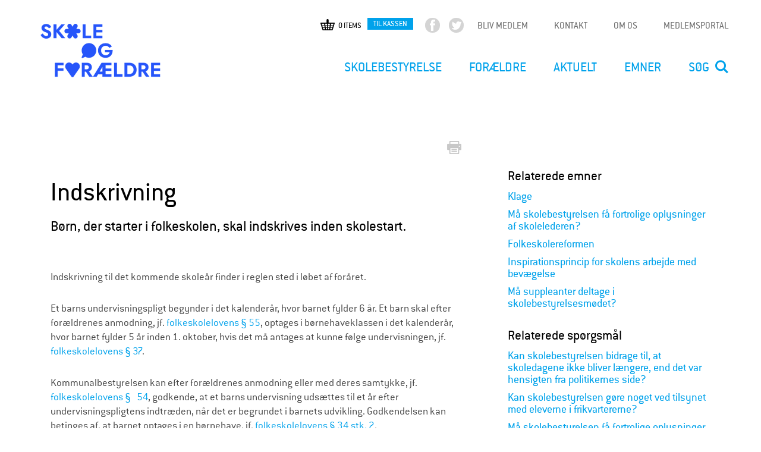

--- FILE ---
content_type: text/html; charset=utf-8
request_url: https://www.skole-foraeldre.dk/artikel/indskrivning
body_size: 9929
content:
<!DOCTYPE html>
<!--[if lt IE 7]><html class="lt-ie9 lt-ie8 lt-ie7" lang="da" dir="ltr"><![endif]-->
<!--[if IE 7]><html class="lt-ie9 lt-ie8" lang="da" dir="ltr"><![endif]-->
<!--[if IE 8]><html class="lt-ie9" lang="da" dir="ltr"><![endif]-->
<!--[if gt IE 8]><!--><html lang="da" dir="ltr"><!--<![endif]-->
<head>
<meta http-equiv="Content-Type" content="text/html; charset=utf-8" />
<meta charset="utf-8" />
<link rel="shortcut icon" href="https://www.skole-foraeldre.dk/sites/all/themes/sof_theme/favicon.ico" type="image/vnd.microsoft.icon" />
<meta name="viewport" content="width=device-width, initial-scale=1.0, user-scalable=yes" />
<meta name="description" content="Indskrivning til det kommende skoleår finder i reglen sted i løbet af foråret. Et barns undervisningspligt begynder i det kalenderår, hvor barnet fylder 6 år. Et barn skal efter forældrenes anmodning, jf. folkeskolelovens § 55, optages i børnehaveklassen i det kalenderår, hvor barnet fylder 5 år inden 1. oktober, hvis det må antages at kunne følge undervisningen, jf." />
<meta name="MobileOptimized" content="width" />
<meta name="HandheldFriendly" content="true" />
<meta name="apple-mobile-web-app-capable" content="yes" />
<meta name="generator" content="Drupal 7 (https://www.drupal.org)" />
<link rel="canonical" href="https://www.skole-foraeldre.dk/artikel/indskrivning" />
<link rel="shortlink" href="https://www.skole-foraeldre.dk/node/3972" />
<meta property="og:site_name" content="Skole og Forældre" />
<meta property="og:type" content="article" />
<meta property="og:url" content="https://www.skole-foraeldre.dk/artikel/indskrivning" />
<meta property="og:title" content="Indskrivning" />
<meta property="og:description" content="Indskrivning til det kommende skoleår finder i reglen sted i løbet af foråret. Et barns undervisningspligt begynder i det kalenderår, hvor barnet fylder 6 år. Et barn skal efter forældrenes anmodning, jf. folkeskolelovens § 55, optages i børnehaveklassen i det kalenderår, hvor barnet fylder 5 år inden 1. oktober, hvis det må antages at kunne følge undervisningen, jf. folkeskolelovens § 37." />
<meta property="og:updated_time" content="2019-09-10T15:53:24+02:00" />
<meta property="article:published_time" content="2010-09-30T12:54:35+02:00" />
<meta property="article:modified_time" content="2019-09-10T15:53:24+02:00" />
<title>Indskrivning | Skole og Forældre</title>
<meta name="viewport" content="width=device-width, initial-scale=1" />
<script id="CookieConsent" src=https://policy.app.cookieinformation.com/uc.js data-culture="DA" data-gcm-version="2.0" type="text/javascript"></script>
<style type="text/css" media="all">
@import url("https://www.skole-foraeldre.dk/modules/system/system.base.css?t8bycj");
@import url("https://www.skole-foraeldre.dk/modules/system/system.menus.css?t8bycj");
@import url("https://www.skole-foraeldre.dk/modules/system/system.messages.css?t8bycj");
@import url("https://www.skole-foraeldre.dk/modules/system/system.theme.css?t8bycj");
</style>
<style type="text/css" media="all">
@import url("https://www.skole-foraeldre.dk/modules/comment/comment.css?t8bycj");
@import url("https://www.skole-foraeldre.dk/sites/all/modules/contrib/commerce_add_to_cart_confirmation/css/commerce_add_to_cart_confirmation.css?t8bycj");
@import url("https://www.skole-foraeldre.dk/sites/all/modules/contrib/date/date_api/date.css?t8bycj");
@import url("https://www.skole-foraeldre.dk/sites/all/modules/contrib/date/date_popup/themes/datepicker.1.7.css?t8bycj");
@import url("https://www.skole-foraeldre.dk/sites/all/modules/contrib/domain/domain_nav/domain_nav.css?t8bycj");
@import url("https://www.skole-foraeldre.dk/modules/field/theme/field.css?t8bycj");
@import url("https://www.skole-foraeldre.dk/modules/node/node.css?t8bycj");
@import url("https://www.skole-foraeldre.dk/modules/search/search.css?t8bycj");
@import url("https://www.skole-foraeldre.dk/modules/user/user.css?t8bycj");
@import url("https://www.skole-foraeldre.dk/sites/all/modules/contrib/views/css/views.css?t8bycj");
@import url("https://www.skole-foraeldre.dk/sites/all/modules/contrib/ckeditor/css/ckeditor.css?t8bycj");
</style>
<style type="text/css" media="all">
@import url("https://www.skole-foraeldre.dk/sites/all/modules/contrib/ctools/css/ctools.css?t8bycj");
@import url("https://www.skole-foraeldre.dk/sites/all/modules/contrib/panels/css/panels.css?t8bycj");
@import url("https://www.skole-foraeldre.dk/sites/all/themes/sof_theme/templates/panels_layouts/sofcustom/Sof_news_articles/sof-news-articles.css?t8bycj");
@import url("https://www.skole-foraeldre.dk/sites/all/modules/contrib/commerce/modules/line_item/theme/commerce_line_item.theme.css?t8bycj");
@import url("https://www.skole-foraeldre.dk/sites/default/files/css/follow.css?t8bycj");
</style>
<style type="text/css" media="screen">
@import url("https://www.skole-foraeldre.dk/sites/all/themes/adaptivetheme/at_core/css/at.layout.css?t8bycj");
@import url("https://www.skole-foraeldre.dk/sites/all/themes/sof_theme/css/global.base.css?t8bycj");
@import url("https://www.skole-foraeldre.dk/sites/all/themes/sof_theme/css/global.styles.css?t8bycj");
</style>
<style type="text/css" media="all">
@import url("https://www.skole-foraeldre.dk/sites/default/files/color/sof_theme-473c370f/colors.css?t8bycj");
@import url("https://www.skole-foraeldre.dk/sites/all/themes/sof_theme/css/global.font.css?t8bycj");
@import url("https://www.skole-foraeldre.dk/sites/all/themes/sof_theme/css/bellcom.css?t8bycj");
@import url("https://www.skole-foraeldre.dk/sites/all/themes/sof_theme/css/popup.css?t8bycj");
</style>
<style type="text/css" media="print">
@import url("https://www.skole-foraeldre.dk/sites/all/themes/sof_theme/css/print.css?t8bycj");
</style>
<link type="text/css" rel="stylesheet" href="https://www.skole-foraeldre.dk/sites/default/files/adaptivetheme/sof_theme_files/sof_theme.responsive.layout.css?t8bycj" media="only screen" />
<link type="text/css" rel="stylesheet" href="https://www.skole-foraeldre.dk/sites/all/themes/sof_theme/css/responsive.custom.css?t8bycj" media="only screen" />
<link type="text/css" rel="stylesheet" href="https://www.skole-foraeldre.dk/sites/all/themes/sof_theme/css/responsive.smalltouch.portrait.css?t8bycj" media="only screen and (max-width:320px)" />
<link type="text/css" rel="stylesheet" href="https://www.skole-foraeldre.dk/sites/all/themes/sof_theme/css/responsive.smalltouch.landscape.css?t8bycj" media="only screen and (min-width:320px) and (max-width:580px)" />
<link type="text/css" rel="stylesheet" href="https://www.skole-foraeldre.dk/sites/all/themes/sof_theme/css/responsive.tablet.portrait.css?t8bycj" media="only screen and (min-width:581px) and (max-width:768px)" />
<link type="text/css" rel="stylesheet" href="https://www.skole-foraeldre.dk/sites/all/themes/sof_theme/css/responsive.tablet.landscape.css?t8bycj" media="only screen and (min-width:769px) and (max-width:1024px)" />
<link type="text/css" rel="stylesheet" href="https://www.skole-foraeldre.dk/sites/all/themes/sof_theme/css/responsive.desktop.css?t8bycj" media="only screen and (min-width:1025px)" />

<!--[if lt IE 9]>
<style type="text/css" media="screen">
@import url("https://www.skole-foraeldre.dk/sites/default/files/adaptivetheme/sof_theme_files/sof_theme.lt-ie9.layout.css?t8bycj");
</style>
<![endif]-->
<script type="text/javascript" src="https://www.skole-foraeldre.dk/sites/all/modules/contrib/jquery_update/replace/jquery/1.7/jquery.min.js?v=1.7.2"></script>
<script type="text/javascript" src="https://www.skole-foraeldre.dk/misc/jquery-extend-3.4.0.js?v=1.7.2"></script>
<script type="text/javascript" src="https://www.skole-foraeldre.dk/misc/jquery-html-prefilter-3.5.0-backport.js?v=1.7.2"></script>
<script type="text/javascript" src="https://www.skole-foraeldre.dk/misc/jquery.once.js?v=1.2"></script>
<script type="text/javascript" src="https://www.skole-foraeldre.dk/misc/drupal.js?t8bycj"></script>
<script type="text/javascript" src="https://www.skole-foraeldre.dk/sites/all/modules/contrib/commerce_add_to_cart_confirmation/js/commerce_add_to_cart_confirmation.js?t8bycj"></script>
<script type="text/javascript" src="https://www.skole-foraeldre.dk/sites/default/files/languages/da_7ab2QkNrevy8Yu28B1Pr05rKYwk2EFjFc4g2-4knN1w.js?t8bycj"></script>
<script type="text/javascript" src="https://www.skole-foraeldre.dk/sites/all/modules/custom/sof_pdf_generator/js/sof_pdf_generator.js?t8bycj"></script>
<script type="text/javascript" src="https://www.skole-foraeldre.dk/sites/all/modules/contrib/google_analytics/googleanalytics.js?t8bycj"></script>
<script type="text/javascript">
<!--//--><![CDATA[//><!--
(function(i,s,o,g,r,a,m){i["GoogleAnalyticsObject"]=r;i[r]=i[r]||function(){(i[r].q=i[r].q||[]).push(arguments)},i[r].l=1*new Date();a=s.createElement(o),m=s.getElementsByTagName(o)[0];a.async=1;a.src=g;m.parentNode.insertBefore(a,m)})(window,document,"script","https://www.google-analytics.com/analytics.js","ga");ga("create", "UA-18421930-1", {"cookieDomain":"auto"});ga("set", "anonymizeIp", true);ga("send", "pageview");
//--><!]]>
</script>
<script type="text/javascript" src="https://www.skole-foraeldre.dk/sites/all/themes/sof_theme/scripts/bot-detector.js?t8bycj"></script>
<script type="text/javascript" src="https://www.skole-foraeldre.dk/sites/all/themes/sof_theme/scripts/custom.js?t8bycj"></script>
<script type="text/javascript" src="https://www.skole-foraeldre.dk/sites/all/themes/sof_theme/scripts/popup.js?t8bycj"></script>
<script type="text/javascript">
<!--//--><![CDATA[//><!--
jQuery.extend(Drupal.settings, {"basePath":"\/","pathPrefix":"","setHasJsCookie":0,"ajaxPageState":{"theme":"sof_theme","theme_token":"a0xRspOqusfKua-Ev1-ebLNRqAYn9RUbVTNHVWGuMY8","js":{"sites\/all\/modules\/contrib\/addthis\/addthis.js":1,"sites\/all\/modules\/contrib\/jquery_update\/replace\/jquery\/1.7\/jquery.min.js":1,"misc\/jquery-extend-3.4.0.js":1,"misc\/jquery-html-prefilter-3.5.0-backport.js":1,"misc\/jquery.once.js":1,"misc\/drupal.js":1,"sites\/all\/modules\/contrib\/commerce_add_to_cart_confirmation\/js\/commerce_add_to_cart_confirmation.js":1,"public:\/\/languages\/da_7ab2QkNrevy8Yu28B1Pr05rKYwk2EFjFc4g2-4knN1w.js":1,"sites\/all\/modules\/custom\/sof_pdf_generator\/js\/sof_pdf_generator.js":1,"sites\/all\/modules\/contrib\/google_analytics\/googleanalytics.js":1,"0":1,"sites\/all\/themes\/sof_theme\/scripts\/bot-detector.js":1,"sites\/all\/themes\/sof_theme\/scripts\/custom.js":1,"sites\/all\/themes\/sof_theme\/scripts\/popup.js":1},"css":{"modules\/system\/system.base.css":1,"modules\/system\/system.menus.css":1,"modules\/system\/system.messages.css":1,"modules\/system\/system.theme.css":1,"modules\/comment\/comment.css":1,"sites\/all\/modules\/contrib\/commerce_add_to_cart_confirmation\/css\/commerce_add_to_cart_confirmation.css":1,"sites\/all\/modules\/contrib\/date\/date_api\/date.css":1,"sites\/all\/modules\/contrib\/date\/date_popup\/themes\/datepicker.1.7.css":1,"sites\/all\/modules\/contrib\/domain\/domain_nav\/domain_nav.css":1,"modules\/field\/theme\/field.css":1,"modules\/node\/node.css":1,"modules\/search\/search.css":1,"modules\/user\/user.css":1,"sites\/all\/modules\/contrib\/views\/css\/views.css":1,"sites\/all\/modules\/contrib\/ckeditor\/css\/ckeditor.css":1,"sites\/all\/modules\/contrib\/ctools\/css\/ctools.css":1,"sites\/all\/modules\/contrib\/panels\/css\/panels.css":1,"sites\/all\/themes\/sof_theme\/templates\/panels_layouts\/sofcustom\/Sof_news_articles\/sof-news-articles.css":1,"sites\/all\/modules\/contrib\/commerce\/modules\/line_item\/theme\/commerce_line_item.theme.css":1,"sites\/default\/files\/css\/follow.css":1,"sites\/all\/themes\/adaptivetheme\/at_core\/css\/at.layout.css":1,"sites\/all\/themes\/sof_theme\/css\/global.base.css":1,"sites\/all\/themes\/sof_theme\/css\/global.styles.css":1,"sites\/all\/themes\/sof_theme\/css\/colors.css":1,"sites\/all\/themes\/sof_theme\/css\/global.font.css":1,"sites\/all\/themes\/sof_theme\/css\/bellcom.css":1,"sites\/all\/themes\/sof_theme\/css\/popup.css":1,"sites\/all\/themes\/sof_theme\/css\/print.css":1,"public:\/\/adaptivetheme\/sof_theme_files\/sof_theme.responsive.layout.css":1,"sites\/all\/themes\/sof_theme\/css\/responsive.custom.css":1,"sites\/all\/themes\/sof_theme\/css\/responsive.smalltouch.portrait.css":1,"sites\/all\/themes\/sof_theme\/css\/responsive.smalltouch.landscape.css":1,"sites\/all\/themes\/sof_theme\/css\/responsive.tablet.portrait.css":1,"sites\/all\/themes\/sof_theme\/css\/responsive.tablet.landscape.css":1,"sites\/all\/themes\/sof_theme\/css\/responsive.desktop.css":1,"public:\/\/adaptivetheme\/sof_theme_files\/sof_theme.lt-ie9.layout.css":1}},"googleanalytics":{"trackOutbound":1,"trackMailto":1,"trackDownload":1,"trackDownloadExtensions":"7z|aac|arc|arj|asf|asx|avi|bin|csv|doc(x|m)?|dot(x|m)?|exe|flv|gif|gz|gzip|hqx|jar|jpe?g|js|mp(2|3|4|e?g)|mov(ie)?|msi|msp|pdf|phps|png|ppt(x|m)?|pot(x|m)?|pps(x|m)?|ppam|sld(x|m)?|thmx|qtm?|ra(m|r)?|sea|sit|tar|tgz|torrent|txt|wav|wma|wmv|wpd|xls(x|m|b)?|xlt(x|m)|xlam|xml|z|zip"},"urlIsAjaxTrusted":{"https:\/\/www.skole-foraeldre.dk\/search\/node":true,"https:\/\/www.skole-foraeldre.dk\/artikel\/indskrivning":true},"adaptivetheme":{"sof_theme":{"layout_settings":{"bigscreen":"three-col-grail","tablet_landscape":"three-col-grail","tablet_portrait":"one-col-vert","smalltouch_landscape":"one-col-vert","smalltouch_portrait":"one-col-stack"},"media_query_settings":{"bigscreen":"only screen and (min-width:1025px)","tablet_landscape":"only screen and (min-width:769px) and (max-width:1024px)","tablet_portrait":"only screen and (min-width:581px) and (max-width:768px)","smalltouch_landscape":"only screen and (min-width:320px) and (max-width:580px)","smalltouch_portrait":"only screen and (max-width:320px)"}}},"commerceAddToCartConfirmation":{"overlayClass":"commerce_add_to_cart_confirmation_overlay","overlayParentSelector":"body"}});
//--><!]]>
</script>
<!--[if lt IE 9]>
<script src="https://www.skole-foraeldre.dk/sites/all/themes/adaptivetheme/at_core/scripts/html5.js?t8bycj"></script>
<![endif]-->
</head>
<body class="html not-front not-logged-in no-sidebars page-node page-node- page-node-3972 node-type-article domain-www-sof-prelive-workingpropeople-com i18n-da site-name-hidden atr-7.x-3.x atv-7.x-3.2">
  <div id="skip-link" class="nocontent">
    <a href="#main-content" class="element-invisible element-focusable">Gå til hovedindhold</a>
  </div>
    <div id="page-wrapper">
  <div id="page" class="container page">

    <!-- !Leaderboard Region -->
    
    <header id="header" class="clearfix" role="banner">

              <!-- !Branding -->
        <div id="branding" class="branding-elements clearfix">

                      <div id="logo">
              <a href="/"><img class="site-logo" src="https://www.skole-foraeldre.dk/sites/all/themes/sof_theme/logo.png" alt="Skole og Forældre" /></a>            </div>
          
                      <!-- !Site name and Slogan -->
            <div class="element-invisible h-group" id="name-and-slogan">

                              <h1 class="element-invisible" id="site-name">Skole og Forældre</h1>
              
              
            </div>
          
        </div>
      	  <!-- NAVIGATION CONTAINERS -->
	  <div class="header-right-main-container">
	      <div class="top-navigation-first">
	      	<div class="region region-top-header-navigation"><div class="region-inner clearfix"><nav id="block-menu-menu-top-navigation" class="block block-menu no-title odd first block-count-1 block-region-top-header-navigation block-menu-top-navigation"  role="navigation"><div class="block-inner clearfix">  
  
  <div class="block-content content"><ul class="menu clearfix"><li class="first leaf menu-depth-1 menu-item-2408"><a href="/bliv-medlem" title="">BLIV MEDLEM</a></li><li class="leaf menu-depth-1 menu-item-3215"><a href="/kontakt" title="">KONTAKT</a></li><li class="leaf menu-depth-1 menu-item-3216"><a href="/sektion/om-os-0" title="">OM OS</a></li><li class="last leaf menu-depth-1 menu-item-5164"><a href="/artikel/medlemsportal" title="">medlemsportal</a></li></ul></div>
  </div></nav><div id="block-follow-site" class="block block-follow no-title even block-count-2 block-region-top-header-navigation block-site" ><div class="block-inner clearfix">  
  
  <div class="block-content content"><div class='follow-links clearfix site'><div class='follow-link-wrapper follow-link-wrapper-facebook'><a href="https://www.facebook.com/SkoleOgForaeldre" class="follow-link follow-link-facebook follow-link-site" title="Følg os på Facebook">Facebook</a>
</div><div class='follow-link-wrapper follow-link-wrapper-twitter'><a href="https://twitter.com/SkoleForaeldre" class="follow-link follow-link-twitter follow-link-site" title="Følg os på Twitter">Twitter</a>
</div></div></div>
  </div></div><div id="block-views-sof-shopping-cart-block-block" class="block block-views no-title odd last block-count-3 block-region-top-header-navigation block-sof-shopping-cart-block-block" ><div class="block-inner clearfix">  
  
  <div class="block-content content"><div class="view view-sof-shopping-cart-block view-id-sof_shopping_cart_block view-display-id-block view-dom-id-bb24be1e0feed032411e885d4db8883b">
        
  
  
      <div class="view-empty">
      0 items<div class="line-item-summary">
      <ul class="links inline"><li class="line-item-summary-checkout first last"><a href="/cart" rel="nofollow">Til kassen</a></li></ul></div>
    </div>
  
  
  
  
  
  
</div></div>
  </div></div></div></div></div>
	      <div class="header-navigation-container">
			  <!-- Custom html element for mediaum and small navigation link -->
			  <div id="nav-activation-link"><span>Menu</span></div>	
			  <!-- Custom html element for mediaum and small navigation link -->
		      <!-- !Header Region -->
		      <div class="header-inner-navigation-container">
		      	<div class="header-inner-navigation-container-hidden">
		      		<div class="top-navigation-main"><div class="region region-header"><div class="region-inner clearfix"><nav id="block-system-main-menu" class="block block-system block-menu no-title odd first last block-count-4 block-region-header block-main-menu"  role="navigation"><div class="block-inner clearfix">  
  
  <ul class="menu clearfix"><li class="first expanded"><a href="/" title="">SKOLEBESTYRELSE</a><div class="second-level-main-container"><ul class="second-level"><li class="first expanded"><a href="/" title="">Column I</a><div class="third-level-main-container"><ul class="third-level"><li class="first leaf"><a href="/artikel/medlemssystem" title="">MEDLEMSSYSTEM</a></li>
<li class="leaf"><a href="/sektion/skolebestyrelsens-v%C3%A6rkt%C3%B8jskasse" title="">VÆRKTØJSKASSE</a></li>
<li class="leaf"><a href="/sektion/online-opslagsbog">ONLINE OPSLAGSBOG</a></li>
<li class="last leaf"><a href="/radgivning">RÅDGIVNING</a></li>
</ul></div></li>
<li class="expanded"><a href="/" title="">Column 2</a><div class="third-level-main-container"><ul class="third-level"><li class="first leaf"><a href="/sektion/folkeskolens-kvalitetsprogram" title="Overblik og hjælp til arbejdet med Folkeskolens Kvalitetsprogram">FOLKESKOLENS KVALITETSPROGRAM</a></li>
<li class="last leaf"><a href="http://www.skole-foraeldre.dk/udgivelser?f[0]=im_field_category_publication%3A101" title="">UDGIVELSER</a></li>
</ul></div></li>
<li class="last expanded"><a href="/" title="">Column 3</a><div class="third-level-main-container"><ul class="third-level"><li class="first leaf"><a href="/artikel/landsmoede-2025-bliv-en-staerkere-stemme-din-skolebestyrelse" title="Tag med til Skole og Forældres landsmøde 2025">LANDSMØDE 2025: Indflydelse gennem samarbejde</a></li>
<li class="leaf"><a href="/sektion/kompetenceudvikling-til-skolebestyrelser-kommuner-og-for%C3%A6ldre" title="Kurser for skolebestyrelser, kontaktforældre og forældre">KURSER OG WEBINARER</a></li>
<li class="last leaf"><a href="http://www.skoleborn.dk" title="">MAGASINET SKOLEBØRN</a></li>
</ul></div></li>
</ul></div></li>
<li class="expanded"><a href="/sektion/for%C3%A6ldre">FORÆLDRE</a><div class="second-level-main-container"><ul class="second-level"><li class="first expanded"><a href="/" title="">COLUMN 1</a><div class="third-level-main-container"><ul class="third-level"><li class="first leaf"><a href="/artikel/for%C3%A6ldrer%C3%A5dgivningen">FORÆLDRERÅDGIVNINGEN</a></li>
<li class="leaf"><a href="http://www.foraeldrefiduser.dk/" title="">FORÆLDREFIDUSER</a></li>
<li class="leaf"><a href="http://www.emu.dk/omraade/gsk-for%C3%A6ldre#cookieaccepted" title="">FÆLLES MÅL</a></li>
<li class="last leaf"><a href="/sektion/guides-til-skolefor%C3%A6ldre">GUIDES TIL SKOLEFORÆLDRE</a></li>
</ul></div></li>
<li class="expanded"><a href="/" title="">COLUMN 2</a><div class="third-level-main-container"><ul class="third-level"><li class="first leaf"><a href="/artikel/trivselsambassad%C3%B8rer">TRIVSELSAMBASSADØRER</a></li>
<li class="leaf"><a href="/artikel/trivsel-p%C3%A5-spil">TRIVSEL PÅ SPIL</a></li>
<li class="leaf"><a href="/sektion/kendte-om-skolen-0">KENDTE OM SKOLEN</a></li>
<li class="last leaf"><a href="/sektion/kontaktfor%C3%A6ldre">KONTAKTFORÆLDRE</a></li>
</ul></div></li>
<li class="last expanded"><a href="/" title="">COLUMN 3</a><div class="third-level-main-container"><ul class="third-level"><li class="first leaf"><a href="http://www.skole-foraeldre.dk/udgivelser?f[0]=im_field_category_publication%3A103" title="">UDGIVELSER</a></li>
<li class="leaf"><a href="/artikel/tag-for%C3%A6ldrene-med" title="">INKLUSION</a></li>
<li class="leaf"><a href="/artikel/magasinet-skoleb%C3%B8rn-0">MAGASINET SKOLEBØRN</a></li>
<li class="last leaf"><a href="/sektion/l%C3%A6r-med-dit-barn">LÆR MED DIT BARN</a></li>
</ul></div></li>
</ul></div></li>
<li class="expanded"><a href="/" title="">AKTUELT</a><div class="second-level-main-container"><ul class="second-level"><li class="first expanded"><a href="/" title="">COLUMN 1</a><div class="third-level-main-container"><ul class="third-level"><li class="first leaf"><a href="/sektion/nyheder">NYHEDER</a></li>
<li class="last leaf"><a href="/artikel/h%C3%B8ringssvar">HØRINGSSVAR</a></li>
</ul></div></li>
<li class="expanded"><a href="/" title="">COLUMN 2</a><div class="third-level-main-container"><ul class="third-level"><li class="first last leaf"><a href="/artikel/holdningspapirer">HOLDNINGSPAPIRER</a></li>
</ul></div></li>
<li class="last leaf"><a href="/" title="">COLUMN 3</a></li>
</ul></div></li>
<li class="expanded"><a href="/" title="">EMNER</a><div class="second-level-main-container"><ul class="second-level"><li class="first expanded"><a href="/" title="">Column I</a><div class="third-level-main-container"><ul class="third-level"><li class="first leaf"><a href="http://www.inklusionsklar.dk" title="">INKLUSION</a></li>
<li class="leaf"><a href="/sektion/lektier-og-hjemmearbejde">LEKTIER OG HJEMMEARBEJDE</a></li>
<li class="leaf"><a href="/sektion/l%C3%A6ringsm%C3%A5l">LÆRINGSMÅL</a></li>
<li class="leaf"><a href="/sektion/test-og-evaluering">TEST OG EVALUERING</a></li>
<li class="last leaf"><a href="/sektion/uddannelsesvalg">UDDANNELSESVALG</a></li>
</ul></div></li>
<li class="expanded"><a href="/" title="">Column 2</a><div class="third-level-main-container"><ul class="third-level"><li class="first leaf"><a href="/sektion/b%C3%B8rn-med-s%C3%A6rlige-behov">BØRN MED SÆRLIGE BEHOV</a></li>
<li class="leaf"><a href="/sektion/dannelse">DANNELSE</a></li>
<li class="leaf"><a href="/sektion/elevinddragelse-0">ELEVINDDRAGELSE</a></li>
<li class="leaf"><a href="/sektion/folkeskolereformen">FOLKESKOLEREFORMEN</a></li>
<li class="last leaf"><a href="/sektion/god-undervisning">GOD UNDERVISNING</a></li>
</ul></div></li>
<li class="last expanded"><a href="/" title="">Column 3</a><div class="third-level-main-container"><ul class="third-level"><li class="first leaf"><a href="/sektion/digitale-medier">DIGITALE MEDIER</a></li>
<li class="leaf"><a href="/sektion/motivation">MOTIVATION</a></li>
<li class="leaf"><a href="/sektion/skole-hjem-samarbejde">SKOLE-HJEM-SAMARBEJDE</a></li>
<li class="last leaf"><a href="/sektion/trivsel-og-mobning-0">TRIVSEL OG MOBNING</a></li>
</ul></div></li>
</ul></div></li>
<li class="last leaf"><a href="/search/site" title="">Søg</a></li>
</ul>
  </div></nav></div></div></div>
		      		<div class="top-navigation-second"><div class="region region-top-header-navigation"><div class="region-inner clearfix"><div class="region region-top-header-navigation"><div class="region-inner clearfix"><nav id="block-menu-menu-top-navigation" class="block block-menu no-title odd first block-count-1 block-region-top-header-navigation block-menu-top-navigation"  role="navigation"><div class="block-inner clearfix">  
  
  <div class="block-content content"><ul class="menu clearfix"><li class="first leaf menu-depth-1 menu-item-2408"><a href="/bliv-medlem" title="">BLIV MEDLEM</a></li><li class="leaf menu-depth-1 menu-item-3215"><a href="/kontakt" title="">KONTAKT</a></li><li class="leaf menu-depth-1 menu-item-3216"><a href="/sektion/om-os-0" title="">OM OS</a></li><li class="last leaf menu-depth-1 menu-item-5164"><a href="/artikel/medlemsportal" title="">medlemsportal</a></li></ul></div>
  </div></nav><div id="block-follow-site" class="block block-follow no-title even block-count-2 block-region-top-header-navigation block-site" ><div class="block-inner clearfix">  
  
  <div class="block-content content"><div class='follow-links clearfix site'><div class='follow-link-wrapper follow-link-wrapper-facebook'><a href="https://www.facebook.com/SkoleOgForaeldre" class="follow-link follow-link-facebook follow-link-site" title="Følg os på Facebook">Facebook</a>
</div><div class='follow-link-wrapper follow-link-wrapper-twitter'><a href="https://twitter.com/SkoleForaeldre" class="follow-link follow-link-twitter follow-link-site" title="Følg os på Twitter">Twitter</a>
</div></div></div>
  </div></div><div id="block-views-sof-shopping-cart-block-block" class="block block-views no-title odd last block-count-3 block-region-top-header-navigation block-sof-shopping-cart-block-block" ><div class="block-inner clearfix">  
  
  <div class="block-content content"><div class="view view-sof-shopping-cart-block view-id-sof_shopping_cart_block view-display-id-block view-dom-id-bb24be1e0feed032411e885d4db8883b">
        
  
  
      <div class="view-empty">
      0 items<div class="line-item-summary">
      <ul class="links inline"><li class="line-item-summary-checkout first last"><a href="/cart" rel="nofollow">Til kassen</a></li></ul></div>
    </div>
  
  
  
  
  
  
</div></div>
  </div></div></div></div></div></div></div>
		      	</div>	
		      </div>
		  </div>
	  </div> 
	  <!-- NAVIGATION CONTAINERS -->
    </header>

    <!-- !Navigation -->
            
    <!-- !Breadcrumbs -->
    
    <!-- !Messages and Help -->
        
    <!-- !Secondary Content Region -->
    
    <div id="columns" class="columns clearfix">
      <main id="content-column" class="content-column" role="main">
        <div class="content-inner">

          <!-- !Highlighted region -->
          
          <section id="main-content">

            
            <!-- !Main Content Header -->
                          <header id="main-content-header" class="clearfix">

                                  <h1 id="page-title">
                    Indskrivning                  </h1>
                
                
              </header>
            
            <!-- !Main Content -->
                          <div id="content" class="region">
                <!-- Top Buttons for printing and sharing -->
                <div class="top-sharing-printing-links">
                  <div class="top-sharing-printing-links-inline">
                    <div class="field field-name-field-add-this field-type-addthis field-label-hidden view-mode-full"><div class="field-items"><div class="field-item even"></div></div></div>                    <a href="javascript:window.print()" class="print-btn">Udskriv</a>                   </div>
                </div>
                <div id="block-system-main" class="block block-system no-title odd first last block-count-5 block-region-content block-main" >  
  
  
<div class="panelizer-view-mode node node-full node-article node-3972">
        <div class="article-news-main-container">
  <div class="top-article-content">
    <div class="left-article-region">
      <div class="panel-pane pane-page-title no-title block">
  <div class="block-inner clearfix">
    
            
    
    <div class="block-content">
      <h1>Indskrivning</h1>
    </div>

    
    
  </div>
</div>
<div class="panel-separator"></div><div class="panel-pane pane-entity-field pane-node-field-teaser no-title block">
  <div class="block-inner clearfix">
    
            
    
    <div class="block-content">
      <div class="field field-name-field-teaser field-type-text-long field-label-hidden view-mode-_custom_display"><div class="field-items"><div class="field-item even">Børn, der starter i folkeskolen, skal indskrives inden skolestart.</div></div></div>    </div>

    
    
  </div>
</div>
<div class="panel-separator"></div><div class="panel-pane pane-entity-field pane-node-body no-title block">
  <div class="block-inner clearfix">
    
            
    
    <div class="block-content">
      <div class="field field-name-body field-type-text-with-summary field-label-hidden view-mode-_custom_display"><div class="field-items"><div class="field-item even"><p>Indskrivning til det kommende skoleår finder i reglen sted i løbet af foråret.</p>

<p>Et barns undervisningspligt begynder i det kalenderår, hvor barnet fylder 6 år. Et barn skal efter forældrenes anmodning, jf. <a href="https://www.retsinformation.dk/Forms/R0710.aspx?id=209946#P97">folkeskolelovens § 55</a>, optages i børnehaveklassen i det kalenderår, hvor barnet fylder 5 år inden 1. oktober, hvis det må antages at kunne følge undervisningen, jf. <a href="https://www.retsinformation.dk/Forms/R0710.aspx?id=209946#P69">folkeskolelovens § 37</a>.</p>

<p>Kommunalbestyrelsen kan efter forældrenes anmodning eller med deres samtykke, jf. <a href="https://www.retsinformation.dk/Forms/R0710.aspx?id=209946#P96">folkeskolelovens § 54</a>, godkende, at et barns undervisning udsættes til et år efter undervisningspligtens indtræden, når det er begrundet i barnets udvikling. Godkendelsen kan betinges af, at barnet optages i en børnehave, jf. <a href="https://www.retsinformation.dk/Forms/R0710.aspx?id=209946#P66">folkeskolelovens § 34 stk. 2</a>. </p>

<p>Når et barn er indskrevet på en skole, opnår forældrene valgret og valgbarhed til skolebestyrelsen.</p>

<p>Et barn kan efter forældrenes anmodning, jf. <a href="https://www.retsinformation.dk/Forms/R0710.aspx?id=209946#P96">folkeskolelovens § 54</a>, indskrives i folkeskolen fra begyndelsen af det kalenderår, hvor det fylder 5 år. Bestemmelsen er praktisk af hensyn til de år, hvor der gennemføres valg til skolebestyrelserne, idet forældre til et barn, der fylder 5 år i det pågældende kalenderår, opnår valgret, når barnets skoleplacering kan afgøres forud for valget. Det er ikke en betingelse for indskrivning, at barnet optages i skolen i børnehaveklasse fra 1. august i det pågældende kalenderår.</p>

<p><strong>Find indskrivning til skolestart i de store byer (kommuner) her:</strong> </p>

<p><a href="https://www.kk.dk/indhold/s%C3%B8g-og-skriv-dit-barn-op-til-skole-og-fritidshjemkkfo">Skolestart i København</a> </p>

<p><a href="http://www.aarhus.dk/skolestart">Skolestart i Aarhus</a></p>

<p><a href="http://www.odense.dk/borger/familie%20boern%20og%20unge/skole%20og%20sfo/0-9%20klasse/skolestart">Skolestart i Odense</a></p>

<p><a href="http://www.aalborg.dk/skole-og-uddannelse/skole/skolestart">Skolestart i Aalborg</a></p>

<p><a href="https://www.frederiksberg.dk/borger/dagtilbud-og-skole/skole/dit-barn-skal-starte-i-skole">Skolestart i Frederiksberg</a></p>

<p><a href="http://www.esbjergkommune.dk/borger/skole-og-uddannelse/folkeskolen/skoleindskrivning.aspx">Skolestart i Esbjerg</a></p>

<p><a href="http://www.kolding.dk/borger/folkeskolen/skole-uddannelse/skolestart">Skolestart i Kolding</a> </p>

<p><a href="http://www.horsens.dk/skolestart">Skolestart i Horsens</a> </p>

<p><a href="https://www.vejle.dk/borger/mit-liv/skole-og-uddannelse/skole-og-sfo/skriv-dit-barn-op-til-foerskole-skole-og-sfo/">Skolestart i Vejle </a></p>

<p><a href="http://roskilde.dk/skolestart">Skolestart i Roskilde</a> </p>

<p><a href="https://www.borger.dk/Sider/Skolestart.aspx">Øvrige kommuner</a></p>
</div></div></div>    </div>

    
    
  </div>
</div>
<div class="panel-separator"></div><section class="panel-pane pane-node-updated block">
  <div class="block-inner clearfix">
    
              <h2 class="pane-title block-title">Senest opdateret den</h2>
        
    
    <div class="block-content">
      10. september 2019    </div>

    
    
  </div>
</section>
<div class="panel-separator"></div><section class="panel-pane pane-node-author block">
  <div class="block-inner clearfix">
    
              <h2 class="pane-title block-title">af</h2>
        
    
    <div class="block-content">
      <a href="mailto:cg@skole-foraeldre.dk" class="username">cg</a>    </div>

    
    
  </div>
</section>
    </div>
    <div class="right-article-region">
      <section class="panel-pane pane-entity-field pane-node-field-publication-control-link block">
  <div class="block-inner clearfix">
    
              <h2 class="pane-title block-title">Show publication link</h2>
        
    
    <div class="block-content">
      <div class="field field-name-field-publication-control-link field-type-list-boolean field-label-hidden view-mode-_custom_display"><div class="field-items"><div class="field-item even"></div></div></div>    </div>

    
    
  </div>
</section>
<div class="panel-separator"></div><div class="panel-pane pane-entity-field-extra pane-node-download-as-pdf no-title block">
  <div class="block-inner clearfix">
    
            
    
    <div class="block-content">
      <a href="/sof-pdf-single/3972" class="download-as-pdf">Download som pdf</a>    </div>

    
    
  </div>
</div>
<div class="panel-separator"></div><section class="panel-pane pane-views-panes pane-related-content-related-terms-pane block">
  <div class="block-inner clearfix">
    
              <h2 class="pane-title block-title">Relaterede emner</h2>
        
    
    <div class="block-content">
      <div class="view view-related-content view-id-related_content view-display-id-related_terms_pane view-dom-id-7ac8525e5d73b37a0b63f8841e5c7181">
        
  
  
      <div class="view-content">
        <div class="views-row views-row-1 views-row-odd views-row-first">
      
  <div class="views-field views-field-title">        <span class="field-content"><a href="/artikel/klage">Klage</a></span>  </div>  </div>
  <div class="views-row views-row-2 views-row-even">
      
  <div class="views-field views-field-title">        <span class="field-content"><a href="/artikel/m%C3%A5-skolebestyrelsen-f%C3%A5-fortrolige-oplysninger-af-skolelederen">Må skolebestyrelsen få fortrolige oplysninger af skolelederen?</a></span>  </div>  </div>
  <div class="views-row views-row-3 views-row-odd">
      
  <div class="views-field views-field-title">        <span class="field-content"><a href="/artikel/folkeskolereformen-1">Folkeskolereformen</a></span>  </div>  </div>
  <div class="views-row views-row-4 views-row-even">
      
  <div class="views-field views-field-title">        <span class="field-content"><a href="/artikel/inspirationsprincip-skolens-arbejde-med-bev%C3%A6gelse">Inspirationsprincip for skolens arbejde med bevægelse</a></span>  </div>  </div>
  <div class="views-row views-row-5 views-row-odd views-row-last">
      
  <div class="views-field views-field-title">        <span class="field-content"><a href="/artikel/m%C3%A5-suppleanter-deltage-i-skolebestyrelsesm%C3%B8det">Må suppleanter deltage i skolebestyrelsesmødet?</a></span>  </div>  </div>
    </div>
  
  
  
  
  
  
</div>    </div>

    
    
  </div>
</section>
<div class="panel-separator"></div><section class="panel-pane pane-views pane-qa-related-questions block">
  <div class="block-inner clearfix">
    
              <h2 class="pane-title block-title">Side view</h2>
        
    
    <div class="block-content">
      <div class="view view-qa-related-questions view-id-qa_related_questions view-display-id-block_1 view-dom-id-f5a70a6015535a7b92d267b5b8a5c7c0">
            <div class="view-header">
      <p>Relaterede spørgsmål</p>
    </div>
  
  
  
      <div class="view-content">
        <div class="views-row views-row-1 views-row-odd views-row-first">
      
  <span class="views-field views-field-title">        <span class="field-content"><a href="/qa#6109">Kan skolebestyrelsen bidrage til, at skoledagene ikke bliver længere, end det var hensigten fra politikernes side?</a></span>  </span>  </div>
  <div class="views-row views-row-2 views-row-even">
      
  <span class="views-field views-field-title">        <span class="field-content"><a href="/qa#6111">Kan skolebestyrelsen gøre noget ved tilsynet med eleverne i frikvartererne?</a></span>  </span>  </div>
  <div class="views-row views-row-3 views-row-odd">
      
  <span class="views-field views-field-title">        <span class="field-content"><a href="/qa#6113">Må skolebestyrelsen få fortrolige oplysninger fra skolelederen?</a></span>  </span>  </div>
  <div class="views-row views-row-4 views-row-even">
      
  <span class="views-field views-field-title">        <span class="field-content"><a href="/qa#6114">Skal skolebestyrelsen behandle personsager?</a></span>  </span>  </div>
  <div class="views-row views-row-5 views-row-odd views-row-last">
      
  <span class="views-field views-field-title">        <span class="field-content"><a href="/qa#6115">Hvordan håndterer vi mistanke om vold?</a></span>  </span>  </div>
    </div>
  
  
  
  
  
  
</div>    </div>

    
    
  </div>
</section>
    </div>
  </div>
  <div class="bottom-article-region">
    <section class="panel-pane pane-views-panes pane-read-also-read-also-pane block">
  <div class="block-inner clearfix">
    
              <h2 class="pane-title block-title">Læs også</h2>
        
    
    <div class="block-content">
      <div class="view view-read-also view-id-read_also view-display-id-read_also_pane view-dom-id-1fbe82d956cb0688dc8547871e5b7aca">
        
  
  
      <div class="view-content">
        <div class="views-row views-row-1 views-row-odd views-row-first">
      
  <div class="views-field views-field-field-image-slider">        <div class="field-content"><img class="image-style-teaser-image" src="https://www.skole-foraeldre.dk/sites/default/files/styles/teaser_image/public/colourbox_paragraffer.jpg?itok=IHcBESXG" width="380" height="260" /></div>  </div>  
  <div class="views-field views-field-created">        <span class="field-content">18.03.25</span>  </div>  
  <div class="views-field views-field-title">        <span class="field-content">Overblik over folkeskolens kvalitetsprogram</span>  </div>  
  <div class="views-field views-field-field-teaser">        <div class="field-content">Der er i alt 33 initiativer i aftalen om folkeskolens kvalitetsprogram, som vi her giver et overblik over – med et særligt fokus på, hvor de enkelte...</div>  </div>  
  <div class="views-field views-field-view-node">        <span class="field-content"><a href="/artikel/overblik-over-folkeskolens-kvalitetsprogram">Læs mere</a></span>  </div>  </div>
  <div class="views-row views-row-2 views-row-even views-row-last">
      
  <div class="views-field views-field-created">        <span class="field-content">01.09.21</span>  </div>  
  <div class="views-field views-field-title">        <span class="field-content">Frihedsgrader</span>  </div>  
  <div class="views-field views-field-field-teaser">        <div class="field-content">I skoleåret 2021/22 gives der frihed til at droppe elevplanerne og til skære den understøttende undervisning bort. Vi kigger her på, hvad...</div>  </div>  
  <div class="views-field views-field-view-node">        <span class="field-content"><a href="/nyheder/frihedsgrader">Læs mere</a></span>  </div>  </div>
    </div>
  
  
  
  
  
  
</div>    </div>

    
    
  </div>
</section>
<div class="panel-separator"></div><div class="panel-pane pane-entity-field pane-node-field-link no-title block">
  <div class="block-inner clearfix">
    
            
    
    <div class="block-content">
      <section class="field field-name-field-link field-type-link-field field-label-above view-mode-_custom_display"><h2 class="field-label">Relaterede emner:&nbsp;</h2><div class="field-items"><div class="field-item even"><a href="https://www.skole-foraeldre.dk/artikel/skolestart">Skolestart</a></div><div class="field-item odd"><a href="https://www.skole-foraeldre.dk/artikel/rullende-skolestart">Rullende skolestart</a></div><div class="field-item even"><a href="https://www.borger.dk/Sider/Skolestart.aspx">Indskrivning til skolestart - borger.dk</a></div></div></section>    </div>

    
    
  </div>
</div>
  </div>
</div>
</div>

  </div>              </div>
            
            <!-- !Feed Icons -->
            
            
          </section><!-- /end #main-content -->

          <!-- !Content Aside Region-->
          
        </div><!-- /end .content-inner -->
      </main><!-- /end #content-column -->

      <!-- !Sidebar Regions -->
            
    </div><!-- /end #columns -->

    <!-- !Tertiary Content Region -->
    
	<!-- !Footer -->
	<div class="footer-main-container">
		<!-- Social media region -->
		            <div class="footer-social-region" >
				<h2>følg med</h2>
				<div class="region region-social-media-region"><div class="region-inner clearfix"><section id="block-mailchimp-signup-sof-mailchimp-form" class="block block-mailchimp-signup odd first block-count-6 block-region-social-media-region block-sof-mailchimp-form" ><div class="block-inner clearfix">  <div class="mailchimp-signup-sof"><div class="sof_footer_social_media_icon"></div>
      <h2 class="block-title">Nyhedsbrev</h2>
  
  <div class="block-content content"><form class="mailchimp-signup-subscribe-form" action="https://www.skole-foraeldre.dk/artikel/indskrivning" method="post" id="mailchimp-signup-subscribe-block-sof-mailchimp-form-form" accept-charset="UTF-8"><div><div class="mailchimp-signup-subscribe-form-description">Tilmeld dig Skole og Forældres nyhedsbrev.</div><div id="sof-general-tweaks-mailchimp"> <div id="mailchimp-newsletter-54dd9a130a-mergefields" class="mailchimp-newsletter-mergefields"><div class="form-item form-type-textfield form-item-mergevars-EMAIL">
  <label for="edit-mergevars-email">Email Address <span class="form-required" title="Dette felt er obligatorisk.">*</span></label>
 <input type="text" id="edit-mergevars-email" name="mergevars[EMAIL]" value="" size="25" maxlength="128" class="form-text required" />
</div>
</div><input type="hidden" name="form_build_id" value="form--MNCfGRMlJYMzCLQ4IjvTdZo_8CKrQliLJH26nygZuo" />
<input type="hidden" name="form_id" value="mailchimp_signup_subscribe_block_sof_mailchimp_form_form" />
</div><div class="form-actions form-wrapper" id="edit-actions"><input type="submit" id="edit-submit" name="op" value="Send" class="form-submit" /></div></div></form></div>
  </div></div></section><div id="block-sof-footer-social-media-sof-footer-social-media" class="block block-sof-footer-social-media no-title even last block-count-7 block-region-social-media-region block-sof-footer-social-media" ><div class="block-inner clearfix">  
  
  <div class="block-content content">
<div class="sof_footer_social_media_block">
      <div class="footer_social_media_facebook" >
      <div class="sof_footer_social_media_icon" >
        <a href="https://www.facebook.com/SkoleOgForaeldre" target="_blank"><img src="https://www.skole-foraeldre.dk/sites/all/themes/sof_theme/css/images/facebook-social-media.png"/></a>      </div>
      <h5>Facebook</h5>
      <p>Deltag i debatten på Skole og Forældres Facebook-side.</p>
      <a href="https://www.facebook.com/SkoleOgForaeldre" target="_blank">Læs mere</a>    </div>
      <div class="footer_social_media_twitter" >
      <div class="sof_footer_social_media_icon" >
        <a href="https://twitter.com/SkoleForaeldre" target="_blank"><img src="https://www.skole-foraeldre.dk/sites/all/themes/sof_theme/css/images/twiiter-social-media.png"/></a>      </div>
      <h5>Twitter</h5>
      <p>Den hurtige version. Tweets med links til Skole og Forældres pressemeddelelser m.v.</p>
      <a href="https://twitter.com/SkoleForaeldre" target="_blank">Læs mere</a>    </div>
  </div>
</div>
  </div></div></div></div>			</div>
				<!-- Footer region -->
		<footer id="footer" class="clearfix" role="contentinfo">
			<div class="region-footer">
				<div class="footer-logo">
					<img src="https://www.skole-foraeldre.dk/sites/all/themes/sof_theme/footer_logo.png" />
				</div>
				<div class="region region-footer-right-short"><div class="region-inner clearfix"><section id="block-block-1" class="block block-block odd first last block-count-8 block-region-footer-right-short block-1" ><div class="block-inner clearfix">  
      <h2 class="block-title">Kontakt</h2>
  
  <div class="block-content content"><p>+ 45 33 26 17 21<br />
<a href="mailto:post@skole-foraeldre.dk">post@skole-foraeldre.dk</a></p>

<p>Skole og Forældre,<br />
Valdemarsgade 8, 2. sal<br />
1665 København V</p>

<p>CVR-nummer: 10 75 34 14<br />
EAN-nummer: 5797200086761</p>
</div>
  </div></section></div></div>				<div class="region region-footer-left-long"><div class="region-inner clearfix"><div id="block-block-2" class="block block-block no-title odd first block-count-9 block-region-footer-left-long block-2" ><div class="block-inner clearfix">  
  
  <div class="block-content content"><p>Skole og Forældre er landsorganisationen for skolebestyrelser og forældre til børn i folkeskolen. Vi gør skolebestyrelsesmedlemmer og forældre stærkere.</p>

<p>Denne hjemmeside anvender kun funktionelle cookies. <a href="http://www.skole-foraeldre.dk/artikel/privatlivspolitik">Se privatlivspolitik</a></p>
</div>
  </div></div><div id="block-block-13" class="block block-block no-title even last block-count-10 block-region-footer-left-long block-13" ><div class="block-inner clearfix">  
  
  <div class="block-content content"><!-- Basechat fixed entry start /  --><!-- Adds fixed element --><!-- Insert on all pages over body-end or in header--><script type="text/javascript" async="" src="https://phs.basechat.com/js/basechat-integration.js?winid=742842137902"></script><!--Basechat fixed entry end --></div>
  </div></div></div></div>							</div>
		</footer>
	</div>
</div>
</div>
  <script type="text/javascript" src="https://www.skole-foraeldre.dk/sites/all/modules/contrib/addthis/addthis.js?t8bycj"></script>
</body>
</html>


--- FILE ---
content_type: text/css
request_url: https://www.skole-foraeldre.dk/sites/default/files/color/sof_theme-473c370f/colors.css?t8bycj
body_size: 1768
content:

/* ---------- Color Module Styles ----------- */

/* Applay color to elements  */
.news-deck-view-content .views-field-title a,
.news-deck-top-content .views-field-view-node,
.news-deck-top-content .views-field-view-node span a,
.region-header nav ul.first-level li a,
.first-level li.slideul .third-level a,
#block-system-main-menu ul li a,
.article-region .field-name-body h4,
.article-region .field-name-body h2,
.article-region .field-name-body blockquote p,
.sof-column-content blockquote p,
body.node-type-basic-page .field-name-body blockquote p,
.sof-column-content blockquote p,
.article-region .field-name-body blockquote:before,
.sof-column-content blockquote:before,
body.node-type-basic-page .field-name-body  h2,
body.node-type-basic-page .field-name-body  h4,
.node-webform .form-item label,
.node-webform .webform-progressbar-outer,
.back-to-all-releases-link,
.publication-bottom-container  .views-field-title a,
body.node-type-basic-page .field-name-body blockquote:before,
.pane-read-also-read-also-pane .views-field-view-node a,
.section-header .views-field-view-node a,
.section-default-listiing .views-row a,
.region-header nav .menu  li.last.leaf:after,
.footer_social_media_facebook a,
.footer_social_media_twitter a,
.sof-column-content h2,
.sof-column-content h4,
.recomendation-overview .views-row a,
.pane-bundle-also-see-pane .read-more a,
.new-search-wrapper:before,
.apachesolr_search-results li h3 a,
.search-category .links li a,
.toolbox-search-wrapper:after,
.view-publication-listing-view .views-field-label a,
.item-list-facetapi-facetapi-links li a,
#user-login label,
#user-pass label,
.pane-node-author .username,
body.node-type-basic-page .author-datetime a,
#views-form-commerce-cart-form-sof-default .views-field-line-item-title a,
.view-sof-commerce-cart-checkout-summary .views-field-line-item-title a,
#commerce-checkout-form-checkout .form-item  label,
#commerce-checkout-form-checkout #edit-cancel,
#commerce-checkout-form-shipping #edit-commerce-shipping .fieldset-wrapper,
#commerce-checkout-form-shipping #edit-back,
#commerce-checkout-form-review #edit-back,
#commerce-checkout-form-review .checkout-help,
#commerce-checkout-form-review  #edit-checkout-review .pane-data .form-item,
#commerce-checkout-form-review  #edit-checkout-review .pane-data .field-item,
#commerce-checkout-form-review  #edit-checkout-review .pane-data .field-item a,
#commerce-checkout-form-review .form-item-commerce-payment-payment-method label,
#dibs-frontend-redirect-form .checkout-help,
#commerce-checkout-form-complete .checkout-completion-message a,
.entity-commerce-order .field-name-commerce-customer-billing .field-item,
.entity-commerce-order .field-name-commerce-customer-shipping .field-item,
.entity-commerce-order .field-name-commerce-customer-billing .field-item a,
.entity-commerce-order .field-name-commerce-customer-shipping .field-item a,
.cart-empty-page,
.form-item-attributes-product-select::after,
.form-item-attributes-field-sof-commerce-type label,
.form-item-attributes-product-select label,
.field-name-field-related-terms .field-item a,
.view-display-id-related_terms_pane a,
.form-item-customer-profile-billing-field-sof-commerce-customer-type-und::after,
.ui-selectmenu-menu ul li.ui-state-hover a,
.article-news-main-container .field-name-body blockquote:before,
body.node-type-basic-page .field-name-body blockquote:before,
.article-news-main-container .field-name-body blockquote p,
body.node-type-basic-page blockquote p,
.left-article-region .field-name-body a,
body.node-type-basic-page a,
.field-name-field-accept-terms-and-condition label,
.field-name-field-accept-terms-and-condition .description,
.field-name-field-accept-terms-and-condition .description a,
.page-releases-teaser-block a {
  color: #00a2eb;
}
.mag-deck-right-group .field-name-field-magazine-links .field-item a:hover {
  color: #00a2eb;
}
/* Applay color to elements  */
.commerce-add-to-cart-confirmation .added-product-title,
.commerce-add-to-cart-confirmation .views-field-commerce-total .field-content{
  color: #00a2eb!important;
}
.ui-state-default .ui-icon {
  border-top: 7px solid #00a2eb;
}
/* Applay background color to elements  */
#footer,
.right-article-region .right-region-top-links a,
ul.pager li.pager-current,
ul.pager li.pager-next,
ul.pager li.pager-last,
ul.pager li.pager-first,
ul.pager li.pager-previous,
.news-deck-newsletter,
.news-deck-bottom-right-content .follow-link-wrapper-facebook,
.news-deck-bottom-right-content .follow-link-wrapper-twitter,
.follow-link-wrapper-twitter,
.pane-bundle-also-see-pane .field-name-field-single-link a,
.pane-bundle-intro-deck-pane,
.node-webform .webform-progressbar-page.current,
.node-webform .webform-progressbar-page,
.node-webform .webform-progressbar-page,
.webform-progressbar-inner,
.node-webform .form-submit.ajax-processed,
.node-webform .form-actions input,
.publication-top-right-container .field-name-field-single-link .field-item a,
.publication-top-right-container .download-as-pdf-out,
.sof_footer_social_media_icon,
#node_article_full_group_bottomaregion  .field-item a,
.pane-sof-toolbox-search,
.article-region .field-name-body a.download-article-pdf,
a.sof-pdf-generate-inline-link,
.mailchimp-signup-subscribe-form .form-submit,
body.page-user ul.primary li:hover,
body.page-user ul.primary li.active,
#user-login .form-submit,
#user-pass .form-submit,
.publication-top-right-container .download-as-pdf,
#views-form-commerce-cart-form-sof-default .views-field-edit-delete input,
#views-form-commerce-cart-form-sof-default tr th,
.view-commerce-coupon-review-pane tr th,
.view-commerce-coupon-review-pane .views-field-remove-from-order a,
#views-form-commerce-cart-form-sof-default  #edit-actions input,
#commerce-checkout-form-checkout #edit-cart-contents legend,
.view-sof-commerce-cart-checkout-summary .views-field-edit-delete input,
.view-sof-commerce-cart-checkout-summary tr th,
.view-sof-commerce-cart-checkout-summary  #edit-actions input,
#commerce-checkout-form-checkout .customer_profile_shipping legend,
#commerce-checkout-form-checkout #edit-customer-profile-billing legend,
#commerce-checkout-form-checkout #edit-continue,
#commerce-checkout-form-shipping #edit-commerce-shipping legend,
#commerce-checkout-form-shipping #edit-continue,
#commerce-checkout-form-review .checkout-review .pane-title td,
#commerce-checkout-form-review #edit-continue,
#commerce-checkout-form-review #edit-commerce-payment legend,
#dibs-frontend-redirect-form #edit-submit,
.view-commerce-line-item-table tr th,
.entity-commerce-order .field-name-commerce-customer-billing > h2,
.entity-commerce-order .field-name-commerce-customer-shipping > h2,
#block-views-sof-shopping-cart-block-block .view-footer .links,
#block-views-sof-shopping-cart-block-block .view-empty .links,
body.page-node-done .links a,
#edit-commerce-coupon legend,
.form-item-attributes-field-sof-commerce-type input[type="radio"]:checked ~ label:before,
.field-name-field-sof-commerce-product .form-submit,
body.page-user-orders #tasks ul li,
.right-article-region .pane-node-field-publication-control-link a,
.right-article-region .pane-node-download-as-pdf a,
.pane-node-field-link .field-item a,
.view-commerce-line-item-table tr th,
.form-item-commerce-shipping-shipping-service input[type="radio"]:checked ~ label:before,
.form-item-commerce-payment-payment-method input[type="radio"]:checked ~ label:before,
.commerce_fieldgroup_pane__group_terms_and_conditions legend {
  background-color: #00a2eb;
}

/* Applay background color to elements  */
.commerce-add-to-cart-confirmation .checkout{
  background-color: #00a2eb!important;
}

/* Applay border color to elements  */
div.messages.commerce-add-to-cart-confirmation{
	border-color:#00a2eb;
}


--- FILE ---
content_type: text/css
request_url: https://www.skole-foraeldre.dk/sites/all/themes/sof_theme/templates/panels_layouts/sofcustom/Sof_news_articles/sof-news-articles.css?t8bycj
body_size: 127
content:

.panel-3col-custom {
/*  overflow: hidden;  */
}

.panel-3col-custom .panel-col-first {
  float: left;
  width: 70%;
}
* html .panel-3col-custom .panel-col-first {
  width: 70%;
}

.panel-3col-custom .panel-col-first .inside {
  margin: 0 .5em 1em 0;
}

.panel-3col-custom .panel-col {
  float: left;
  width: 30%;
}
* html .panel-3col-custom .panel-col {
  width: 30%;
}

.panel-3col-custom .panel-col-bottom .inside {
  margin: 0 0 1em .5em;
}

.panel-3col-custom .panel-col-bottom {
  float: left;
  width: 100%;
}
* html .panel-3col-custom .panel-col-bottom {
  width: 100%;
}

.panel-3col-custom .panel-col-bottom .inside {
  margin: 0 0 1em .5em;
}

#panels-edit-display .panel-pane,
#panels-edit-display .helperclass {
  margin: .5em;
}

.panel-3col-custom .panel-separator {
  margin: 0 0 1em 0;
}


--- FILE ---
content_type: text/css
request_url: https://www.skole-foraeldre.dk/sites/all/themes/sof_theme/css/responsive.smalltouch.landscape.css?t8bycj
body_size: 3922
content:
/*
 *   Important Information about this CSS File
 *
 * - Do not delete or rename this file, if you do not use it leave it blank (delete
 *   everything) and the file will be skipped when you enable Production Mode in
 *   the Global theme settings.
 *
 * - Read the _README file in this directory, it contains useful help and other information.
 */

/* Increase the body font size on small touch devices */
body {
  font-size: 100%;
}

/* =============================================================================
 *   Mobile Menu Toggle
 *   See your theme settings extensions for how to enable the menu toggle.
 *   These are example styles for the menu toggle menu, you can use these in the
 *   relevant responsive stylesheets as required. Modify to suit your design.
 * ========================================================================== */
/* The toggle link */
.at-mt .at-menu-toggle h2 {
  margin-bottom: 5px;
}

.at-mt .at-menu-toggle h2 a {
  background: #eee;
  border: 2px solid #ccc;
  padding: 2px 10px;
}

/* Menu items */
.at-mt .at-menu-toggle ul.menu li a {
  background: #eee;
  border-bottom: 1px solid #fff;
}
/* =============================================================================
 *   HEADER AND MENU CONTAINERS
 * ========================================================================== */
#page {
  margin-top: 0px;
}
#header {
  margin: 0 auto;
  float: none;
}
#logo img {
  max-width: 210px;
}
.header-inner-navigation-container {
  background: none repeat scroll 0 0 #fff;
  top: 70px;
  right: 0;
  position: absolute;
  z-index: 9999;
  display: none;
  width: 320px;	
  -webkit-box-sizing: border-box;
  -moz-box-sizing: border-box; 
  box-sizing: border-box;
}
.header-inner-navigation-container-hidden {
  display: block;
  float: right;
  width: 100%;
}
.header-navigation-container.active {
  position: absolute;
  z-index: 100;
  width: 100%;
}
.top-navigation-main, 
.top-navigation-second{
  width: 100%;
}
.top-navigation-first {
  display: none;
}
.menu li.expanded.slideul > a {
  border-bottom: 0!important;
}
.third-level{
	border-left:none;
}
/*.top-navigation-first{
	display:none;
}*/
.top-navigation-second {
  display: block;
  float: left;
  margin-top: 40px;
}
#nav-activation-link {
  display: block;
  float: right;
  width: 100%;
  margin: 0;
}
#nav-activation-link span {
  float: right;
  padding: 0 25px 0 0;
  position: relative;
  text-transform: uppercase;
  background-image: url('images/nav_button.png');
  background-size: 15px 11px;
  background-position:right 11px;
  background-repeat: no-repeat;
  cursor: pointer;
  font-size: 24px;
}
#nav-activation-link span.active {
  float: right;
  display: block;
  height: 23px;
  width: 0;
  margin: 8px 0 0 0;
  text-indent: -9999px;
  background-image: url('images/nav_close_button.png');
  background-size: 26px 23px;
  background-position: right 0;
  background-repeat: no-repeat;
}
#nav-activation-link:hover {
  text-decoration: none;
}
#block-menu-menu-top-navigation {
  padding-left: 17px;
}
.region-top-header-navigation .follow-links {
  float: left;
}
/* =============================================================================
 *   Main Navigation
 * ========================================================================== */
#block-system-main-menu .menu> li > a {
  color: #000!important;
}
.header-right-main-container,
.header-navigation-container {
  float: right;
  position: relative;
}
.menu {
  padding: 0 20px;
}
.region-header {
  width: 100%;
}
.region-header nav ul {
  width: auto;
}
.region-header nav ul.menu li {
  float: none;
  display: block; 
  padding-top: 10px;
  padding-bottom: 10px;
}
.region-header nav .menu li.last.leaf a {
  margin-bottom: 20px;
}
.region-header nav .menu li.last.leaf a:after {
  content: "";
}
.region-header nav ul.menu li a {
  color: #000;
  background-image: url('images/nav-drop-dow-arrow.png');
  background-size: 16px 11px;
  background-position: 2px 9px!important;
  background-repeat: no-repeat!important;
}
.region-header nav ul.menu li a.active {
  background-image: url('images/nav-drop-dow-arrow-up.png');
}
.region-header nav ul.menu li.last a.active{
  background-image: url('images/nav-drop-dow-arrow.png');
}
.menu li.expanded.slideul a {
  border-bottom: 0;
}
/*Second, third level*/
.second-level-main-container {
  position: relative;
  top: 0px;
  padding-bottom: 0!important;
  height: auto!important;
}
.second-level-main-container span {
  display: none;
}
.second-level-main-container .second-level {
  width: 100%;
  padding-bottom: 20px;
}
.region-header nav ul.second-level li {
  width: 100%;
  background-image: none!important;
}
.second-level {
  position: relative;
}
.second-level li {
  border: none;
  padding: 0!important;
}
.third-level li a {
  background-image: none!important;
}
.third-level-main-container {
  margin-bottom: -30px;
}
/* =============================================================================
 *   Top Header Menu
 * ========================================================================== */
#block-menu-menu-top-navigation {
  float: left;
  width: 100%;
  padding-bottom: 30px;
  padding-left: 17px;
  -webkit-box-sizing: border-box;
  -moz-box-sizing: border-box; 
  box-sizing: border-box;
}
#block-menu-menu-top-navigation .block-inner {
  width: 100%;
}
#block-menu-menu-top-navigation ul li {
  float: none;
  display: block;
  padding-left: 20px;
  padding-top: 20px;
  background-image: url('images/nav-drop-dow-arrow-grey.png');
  background-size: 16px 11px;
  background-position: left 27px;
  background-repeat: no-repeat;
  text-align: left;
}
#block-menu-menu-top-navigation ul li a {
  font-size: 24px;
  text-decoration: none;
  text-transform: uppercase;
}
#block-menu-menu-top-navigation ul li.first {
  padding-left: 20px;
}
#block-follow-site {
  float: right;
  padding: 0px 23px 5px 5px;
  -webkit-box-sizing: border-box;
  -moz-box-sizing: border-box;
  box-sizing: border-box;
}
#block-views-sof-shopping-cart-block-block {
  margin-right: 10px;
  margin-left: 43px;
  float: left;
}
.region-top-header-navigation .block-follow {
  padding-right: 30px;
}
/* =============================================================================
 *   Publications 
 * ========================================================================== */
.publication-top-left-container,
.publication-top-right-container {
  width: 100%;
}
.publication-top-left-container {
  padding: 0 20px 20px 20px;	
}
.publication-top-right-container {
  padding: 20px;
}
.publication-top-right-container .node-title a {
  font-size: 30px;
}
.recomendation-public {
  width: 100%;
}
.publication-bottom-container .views-row {
  width: 50%;
}
/* Publication products */

/* Publication listing page */
body.page-udgivelser  #columns {
  padding: 0;
  margin-top: 40px;
}
body.page-udgivelser  .pane-facetapi-afmhlrorvv0j1iq3m2zhtioj00gibodg,
body.page-udgivelser  .pane-apachesolr-form,
.page-udgivelser  h1 {
  padding: 0 20px;
  text-align: center;
  -webkit-box-sizing: border-box;
  -moz-box-sizing: border-box; 
  box-sizing: border-box;
}
body.page-udgivelser  .pane-apachesolr-form h2 {
  text-align: center!important;
}
.view-publication-listing-view .views-row {
  width: 100%;
  padding: 20px;
  margin-bottom: 0;
}
.page-udgivelser  .pane-apachesolr-form .block-title,
.page-udgivelser  .pane-apachesolr-form .block-content,
.page-releases-category-listing h2 ,
.page-releases-category-listing .block-content {
   width: 100%;
}
.page-releases-category-listing h2 ,
.page-releases-category-listing .block-content {
   text-align: center;
}
.page-releases-category-listing .block-content {
  margin-left: 0px;
  float: left;
}
.page-releases-teaser-block {
    padding:20px;
}
#facetapi-facet-apachesolrsolr-block-im-field-category-publication li {
  width: 100%;
}
/* E-commerce */
.table-main-container {
  overflow-x: scroll;
}
.commerce-order-handler-area-order-total {
  float: left;
}
.commerce-order-handler-area-order-total .commerce-price-formatted-components,
.field-name-commerce-order-total .commerce-price-formatted-components {
  width: 100%;
}
#commerce-checkout-form-checkout .form-item input {
  width: 100%;
  margin: 10px auto;
  display: inline-block;
}

.customer_profile_shipping.collapsed {
  margin-bottom: 40px;
}
div.messages.commerce-add-to-cart-confirmation {
  max-width: 450px;
  width: 100%;
}
div.messages.commerce-add-to-cart-confirmation .message-inner .button-wrapper {
  padding: 40px 10px;
}
/* 
/* =============================================================================
 *   Articles
 * ========================================================================== */

.node-type-article .pane-page-title h1 ,
.node-type-news .pane-page-title h1 ,
.node-type-section .pane-page-title h1 {
  font-size: 36px;
}
.left-article-region,
.right-article-region,
.top-sharing-printing-links-inline {
  width: 100%;
  padding: 0 20px;
  max-width: none;
}
.right-article-region {
  margin-top: 10px;
}
/* =============================================================================
 *   Sections
 * ========================================================================== */	
body.page-home .section-header {
	margin-top: 0px;
}

.section-header .views-row {
  width: 100%;
  padding: 0;
  padding-bottom: 0;
  margin-bottom: 0;
  margin-top: 20px;
  border: none;		
}
.section-header .views-field-field-image-slider img {
  width: 100%;
}
#content .panel-display, 
#content .panel-flexible {
  margin: 0px!important;
}
ul.pager li {
  font-size: 10px!important;
  margin: 40px 5px 20px!important;
  padding: 2px 5px!important;
}
.node-section .pane-section-default-content-section-default-listing,
body.page-home .pane-section-default-content-section-default-listing,
.node-section .pane-section-default-content-section-listing-manually-set,
body.page-home .pane-section-default-content-section-listing-manually-set {
  padding: 0 15px;
}
/* =============================================================================
 *   Blocks
 * ========================================================================== */
/*Banner identity */
.read-more-main-container,
.top-article-content {
  max-width: 728px;
  padding: 0 10px;
}
.entity-bean.bean-banner {
  max-width: none;
}
.pane-read-also-read-also-pane,
.pane-node-field-link,
#node_article_full_group_bottomaregion,
.pane-read-also-read-also-pane .views-row,
.relared-topics-inline-container, body.not-logged-in .pane-node-field-link,
.read-more-inline-container, body.not-logged-in .pane-read-also-read-also-pane {
  width: 100%!important;
}
#block-views-read-also-block .views-field-view-node {
  text-align: center;
}
.pane-read-also-read-also-pane .views-row {
  padding: 35px 15px;
}
.pane-read-also-read-also-pane .pane-title {
  position: relative;
}
.pane-node-field-link ,
.relared-topics-inline-container, body.not-logged-in .pane-node-field-link{
  margin: 0px!important;
}
/* =============================================================================
 *  Decks
 * ========================================================================== */
/* News Deck */
.news-deck-top-content .view-display-id-news_deck_header {
  padding: 0;
}
.news-deck-top-content .views-field-field-image-slider,
.news-deck-top-content .views-field-changed,
.news-deck-top-content .views-field-title,
.news-deck-top-content .views-field-field-teaser,
.news-deck-top-content .views-field-view-node,
.news-deck-top-content .views-field-created {
  width: 100%;
  padding: 0 20px;
  float: left;
  -webkit-box-sizing: border-box; /* Safari/Chrome, other WebKit */
  -moz-box-sizing: border-box;    /* Firefox, other Gecko */
  box-sizing: border-box;
  border: 0px;
}
.news-deck-top-content .views-field-field-teaser {
  margin: 0;
}
.news-deck-top-right-content .read-more {
  display: block;
  width: 100%;
  text-align: center;
}
.view-display-id-news_deck_latest_three_news .views-row {
  border-right: 0 none;
  float: left;
  margin: 0;
  padding: 0;
  width: 100%;
}
.view-display-id-news_deck_latest_three_news .views-field-title a {
    margin-top: 5px;
}
.view-display-id-news_deck_latest_three_news .views-field-view-node {
  display: block;
  width: 100%;
  text-align: center;
  margin-bottom: 15px;
}
.news-deck-bottom-right-content {
  margin-top: 20px;
}
.news-deck-bottom-left-content,
.news-deck-bottom-right-content {
  width: 100%;
  text-align: center;
}
.news-deck-bottom-content {
  padding-bottom: 25px;
}
/* Toolbox Deck */
.toolbox-search-wrapper {
  font-size: 14px;
}
/* See also Deck */
.pane-bundle-also-see-pane  .field-name-field-related-article-news .field-item {
  width: 100%;
  border: none;
  min-height: 0%;
}
.pane-bundle-also-see-pane .read-more {
  text-align: center;
}
/* Video Deck */
.pane-bundle-video-pane  .field-name-field-three-videos .field-item {
  width: 100%;
}
.video-deck-img .media-youtube-video,
.video-deck-img .media-vimeo-video {
  height: 380px;
}
.video-deck-img .media-youtube-player,
.video-deck-img .media-vimeo-player {
  height: 100%;
}
/* Intro Deck */
.intro-deck-group-first {
  width: 100%;
  padding-bottom: 30px;
  text-align: center;
}
.intro-deck-group {
  width: 100%;
  padding-bottom: 30px;
  text-align: left 
}
.intro-deck-group-first .field-name-field-teaser {
  padding-right: 0;
}
/* Banner Deck */
.banner-main-wrapper {
  width: 100%;
  padding: 20px;
  min-height: 420px;
  margin: 20px 0 0 0;
  padding: 0;
}
/* Magazine Deck */
.fixed-pane-title-magazine {
  font-size: 45px;
  padding-top: 55px;
}
.pane-bundle-magazine-pane .magazine-deck-inner-block {
  float: left;
  padding:0 30px;
  -webkit-box-sizing: border-box;
  -moz-box-sizing: border-box;
  box-sizing: border-box;
}
.pane-bundle-magazine-pane .field-name-field-image, 
.mag-deck-right-group {
  width: 100%;
}
.field-name-field-magazine-links .field-item a {
  width: 100%;
  margin-left: 0!important;
}
/* Slider Deck */
.slide-inner-content {
  padding-right: 10%;
  padding-left: 10%;
  width: 90%;
}
.slide-inner-content .field-name-field-teaser .field-item,
.slide-inner-content .field-name-field-small-title .field-item {
  padding-left:0px;
  padding-right:0px;
}
.slide-inner-content .field-name-field-small-title .field-item {
  font-size: 2.5em;
}
/* Recomended Items Deck */
.pane-bundle-recommended-items-pane  .form-item,
.pane-bundle-recommended-items-pane .field-name-field-we-recommend,
.recomendation-overview {
  width: 100%;
}
/* What we write about Deck */
.field-name-field-we-recommend-reference,
.pane-bundle-what-we-write-about-pane .form-item {
  width: 100%;
  padding: 20px 20px;
  margin: 0;
}
.pane-bundle-what-we-write-about-pane .form-item {
  border: none;
}
/* =============================================================================
 *   Webform
 * ========================================================================== */
.node-webform .form-item input {
  width: 100%;
}
.form-item .form-type-radio input {
  width: auto;
}
#user-login .form-item,
#user-login .form-actions {
  width: 100%;
}
.node-webform .form-actions input {
  padding: 15px;
  margin-left: 10px;
}
.node-webform .form-item label {
  margin-right: 0px;
  padding-right: 0px;
}
.node-webform .form-number {
  max-width: 100%;
}
.node-webform .webform-container-inline .form-item {
  margin-right: 5px;
}
/* =============================================================================
 *   Footer
 * ========================================================================== */
#footer .region-footer {
  padding-right: 30px;
  padding-left: 30px;
}
#footer .region-footer-left-long,
#footer .region-footer .footer-logo,
#footer .region-footer-right-short {
  float: left;
  margin: 0 0 20px 0;
  padding: 0;
  width: 100%!important;
  text-align:  left;
}
	
#footer .region-footer-right-short .block-inner {
  float: left!important;
}
.block-sof-footer-social-media,
.footer_social_media_facebook,
.footer_social_media_twitter,
.block-mailchimp-signup {
  width: 100%;
}
.footer_social_media_facebook,
.footer_social_media_twitter,
.block-mailchimp-signup {
  margin-bottom: 30px;
}
#footer .region-footer .footer-logo img {
  max-width: 200px;
  width: 100%;
}
/* Publication products */
.publication-ecommerce-container-inner-product-info,
.publication-ecommerce-container-inner-product-qprice {
  width:100%;
}
.field-name-field-sof-commerce-product .form-submit {
  bottom:-65px;
  padding:12px 10px;
  font-size:17px;
}
.publication-oneproduct .form-submit {
  bottom: 20px;
}
.back-to-all-releases-link {
  font-size: 16px;
}
.publication-top-right-container {
  padding: 0;
}
.form-item-customer-profile-billing-field-sof-commerce-customer-type-und {
  width: 100%;
}
/* =============================================================================
 *   Media Queries
 * ========================================================================== */

@media all and (max-width: 480px) {
  .publication-bottom-container .views-row {
    width: 100%;
  }
  .publication-ecommerce-container-inner-product-info,
  .publication-ecommerce-container-inner-product-qprice {
  	width:100%;
  }
  .publication-top-right-container .node-title a:nth-child(1) {
    width: 80%;
  }
}
@media all and (max-width: 470px) {
  #logo img {
    max-width: 180px;
  }
}
@media all and (max-width: 390px) {
  #header {
    padding: 0 4% 4%;
  }
  .news-deck-bottom-right-content h3 {
    width: 100%;
	padding: 0 0 20px 0;
	text-align: center;
  }
  .form-item-attributes-field-sof-commerce-type,
  .form-item-attributes-product-select {
    width: 100%;
    margin-top: 20px;
  }
}
@media all and (max-width: 360px) {
  #header {
    padding: 0;
  }
  #logo {
    padding-left: 4%;
  }
  #nav-activation-link span {
    margin-right: 10px;
  }
  .view-related-articles-slider .flex-direction-nav {
    top: 46%;
  }
  .form-item-attributes-field-sof-commerce-type, 
  .form-item-attributes-product-select{
  	width:100%;
  	margin-top:20px;
  }
}
@media all and (max-width: 350px) {
  #logo img {
    max-width: 140px;
  }
}

--- FILE ---
content_type: text/css
request_url: https://www.skole-foraeldre.dk/sites/all/themes/sof_theme/css/responsive.tablet.portrait.css?t8bycj
body_size: 2934
content:
/*
 *   Important Information about this CSS File
 *
 * - Do not delete or rename this file, if you do not use it leave it blank (delete
 *   everything) and the file will be skipped when you enable Production Mode in
 *   the Global theme settings.
 *
 * - Read the _README file in this directory, it contains useful help and other information.
 *   only screen and (min-width:581px) and (max-width:768px)
 */


/* Increase the body font size on tablet devices */
body {
  font-size: 93.8%;
}
#page {
  margin-top: 0px;
}
/* =============================================================================
 *   MENU CONTAINERS
 * ========================================================================== */
#header {
  margin: 0 auto;
  float: none;
}
.header-inner-navigation-container {
  width: 100%;
  min-width: 320px;
  position: absolute;
  top: 70px;
  right: 0;
  z-index: 9999;
  background: #fff;
  display: none;	
}
.header-inner-navigation-container-hidden {
  display: block;
  float: right;
  width: 100%;
}

.header-navigation-container.active {
  position: absolute;
  z-index: 100;
  width: 100%;
}
.top-navigation-main, 
.top-navigation-second {
  width: 100%;
}
.top-navigation-first {
  display: none;
}
.menu li.expanded.slideul > a {
  border-bottom: 0!important;
}
.third-level {
  border-left: none;
}
.top-navigation-second {
  display: block;
  float: left;
  margin-top: 40px;
}
#nav-activation-link {
  display: block;
  float: right;
  width: 100%;
  margin: 0;
}
#nav-activation-link span {
  position: relative;
  float:right;
  padding: 0 25px 0 0;
  cursor: pointer;
  font-size: 24px;
  text-transform: uppercase;
  background-image: url('images/nav_button.png');
  background-size: 15px 11px;
  background-position: right 11px;
  background-repeat: no-repeat;
}
#nav-activation-link span.active {
  display: block;
  float: right;
  height: 23px;
  width: 0;
  margin: 8px 0 0 0;
  background-image: url('images/nav_close_button.png');
  background-size: 26px 23px;
  background-position: right 0;
  background-repeat: no-repeat;
  text-indent: -9999px;
}
#nav-activation-link:hover{
  text-decoration: none;
}
#block-follow-site {
  float: right;
  padding: 0px 23px 5px 5px;
  -webkit-box-sizing: border-box;
  -moz-box-sizing: border-box; 
  box-sizing: border-box;
}
#block-views-sof-shopping-cart-block-block {
  margin-right: 10px;
  margin-left: 43px;
  float: left;
}
.region-top-header-navigation .follow-links {
  float: left;
}
.region-top-header-navigation .block-follow {
  padding-right: 30px;
}
/* =============================================================================
 *   Main Navigation
 * ========================================================================== */
.header-right-main-container,
.header-navigation-container {
  float: right;
  position: relative;
}
#block-system-main-menu .menu> li > a {
  color: #000!important;
}
.menu {
  padding: 0 20px;
}
.region-header {
  width: 100%;
}
.region-header nav ul {
  width: auto;
}
.region-header nav ul.menu li {
  float: none;
  display: block;
  padding-top: 10px;
  padding-bottom: 10px;
}
.region-header nav .menu li.last.leaf a {
  margin-bottom: 20px;
}
.region-header nav .menu li.last.leaf a:after {
  content: "";
}
.region-header nav ul.menu li a {
  color: #000;
  background-image: url('images/nav-drop-dow-arrow.png');
  background-size: 16px 11px;
  background-position: 2px 9px!important;
  background-repeat: no-repeat!important;
}
.region-header nav ul.menu li a.active {
  background-image: url('images/nav-drop-dow-arrow-up.png');
}
.region-header nav ul.menu li.last a.active{
  background-image: url('images/nav-drop-dow-arrow.png');
}
.menu li.expanded.slideul a {
  border-bottom: 0;
}
/*Second, third level*/
.second-level-main-container {
  top: 0px;
  position: relative;
  padding-bottom: 0!important;
  height: auto!important;
}
.second-level-main-container span {
  display: none;
}
.second-level-main-container .second-level {
  width: 100%;
  padding-bottom: 20px;
}
.region-header nav ul.second-level li {
  width: 100%;
  background-image: none!important;
}
.second-level {
  position: relative;
}
.second-level li {
  border: none;
  padding: 0!important;
}
.third-level li a {
  background-image: none!important;
}
.third-level-main-container {
  margin-bottom: -30px;
}
/* =============================================================================
 *   Top Header Menu
 * ========================================================================== */
#block-menu-menu-top-navigation { 
  padding-bottom: 30px;
  padding-left: 17px;
  float: left;
  width: 100%;
  -webkit-box-sizing: border-box;
  -moz-box-sizing: border-box; 
  box-sizing: border-box;
}
#block-menu-menu-top-navigation .block-inner {
  width: 100%;
}	
#block-menu-menu-top-navigation ul li {
  float: none;
  display: block;
  padding-left: 20px;
  padding-top: 20px;
  background-image: url('images/nav-drop-dow-arrow-grey.png');
  background-size: 16px 11px;
  background-position: left 27px;
  background-repeat: no-repeat;
  text-align: left;
}
#block-menu-menu-top-navigation ul li.first {
  padding-left: 20px;
}
#block-menu-menu-top-navigation ul li a {
  font-size: 24px;
  text-decoration: none;
  text-transform: uppercase;
}
/* =============================================================================
 *   Publications 
 * ========================================================================== */
.publication-top-left-container,
.publication-top-right-container {
  width: 100%;
}
.publication-top-left-container {
  padding: 0 30px 20px 30px;	
}
.publication-top-right-container {
  padding: 20px 30px;
}
.recomendation-public {
  width: 100%;
}
.publication-bottom-container .views-row {
  width: 50%;
}
/* Publication listing page */
.view-publication-listing-view .views-row {
  width: 50%;
  padding: 20px;
  margin-bottom: 0;
}
.page-udgivelser .pane-apachesolr-form .block-title,
.page-udgivelser .pane-apachesolr-form .block-content,
.page-releases-category-listing h2 ,
.page-releases-category-listing .block-content {
  width: 100%;
}
.page-releases-category-listing h2 ,
.page-releases-category-listing .block-content {
  text-align: center;
}
.page-releases-category-listing .block-content {
  margin-left: 0px;
  float: left;
}
/* E-commerce */
.table-main-container {
  overflow-x: scroll;
}
#commerce-checkout-form-checkout .form-item input {
  width: 100%;
  margin: 10px auto;
  display: inline-block;
}

.customer_profile_shipping.collapsed {
  margin-bottom: 40px;
}
/* =============================================================================
 *   Articles
 * ========================================================================== */
.left-article-region,
.right-article-region,
.top-sharing-printing-links-inline {
  width: 100%;
  padding: 0 20px; 
  max-width: none;
}
.right-article-region {
  margin-top: 10px;
}
.top-article-content {
  max-width: 728px;
  padding: 0 10px;
}
/* =============================================================================
 *   Sections
 * ========================================================================== */	
body.page-home .section-header {
	margin-top: 0px;
}

.section-header .views-row {
  width: 100%;
  padding: 0;
  padding-bottom: 0;
  margin-bottom: 0;
  margin-top: 20px;
  border: none;	
}
.section-header .views-field-field-image-slider img {
  width: 100%;
}
#content .panel-display, 
#content .panel-flexible {
  margin: 0px!important;
}
.slide-inner-content {
  padding-right: 10%;
  padding-left: 10%;
  width: 90%;
}
.slide-inner-content .field-name-field-teaser .field-item,
.slide-inner-content .field-name-field-small-title .field-item {
  padding-left: 0px;
  padding-right: 0px;
}
.node-section .pane-section-default-content-section-default-listing,
body.page-home .pane-section-default-content-section-default-listing,
.node-section .pane-section-default-content-section-listing-manually-set,
body.page-home .pane-section-default-content-section-listing-manually-set {
  padding: 0 15px;
}
/* =============================================================================
 *   Blocks
 * ========================================================================== */
/*Banner identity */

.entity-bean.bean-banner {
  max-width: none;	
}
.pane-read-also-read-also-pane,
.pane-node-field-link,
#node_article_full_group_bottomaregion,
.pane-read-also-read-also-pane .views-row,
.relared-topics-inline-container, body.not-logged-in .pane-node-field-link,
.read-more-inline-container, body.not-logged-in .pane-read-also-read-also-pane {
  width: 100%!important;
}
#block-views-read-also-block .views-field-view-node {
  text-align: center;
}
.pane-read-also-read-also-pane .views-row {
  padding: 35px 15px;
}
.pane-read-also-read-also-pane .pane-title {
  position: relative;
}
.pane-node-field-link ,
.relared-topics-inline-container, body.not-logged-in .pane-node-field-link{
  margin: 0px!important;
}
/* =============================================================================
 *  Decks
 * ========================================================================== */
/* News Deck */
.news-deck-top-content .view-display-id-news_deck_header {
  padding: 0 ;
}
.news-deck-top-content .views-field-field-image-slider,
.news-deck-top-content .views-field-changed,
.news-deck-top-content .views-field-title,
.news-deck-top-content .views-field-field-teaser,
.news-deck-top-content .views-field-created {
  width: 100%;
  padding: 0 20px;
  float: left;
  border: 0px;
}
.news-deck-top-content .views-field-view-node {
  display: block;
  width: 100%;
  text-align: center;
  padding: 0 20px;
}
.news-deck-top-content .views-field {
  float: left;
  width: 100%;
  -webkit-box-sizing: border-box; /* Safari/Chrome, other WebKit */
  -moz-box-sizing: border-box;    /* Firefox, other Gecko */
  box-sizing: border-box;
}
.view-display-id-news_deck_latest_three_news .views-row {
  width: 100%;	
  float: left;
  padding: 0px;
  margin: 0px;
  border-right: 0px;
}
.view-display-id-news_deck_latest_three_news .views-field-title a {
  margin-top: 5px;
}
.view-display-id-news_deck_latest_three_news .views-field-view-node {
  display: block;
  width: 100%;
  text-align: center;
  margin-bottom: 15px;
}
.news-deck-top-content .views-field-field-teaser {
  margin: 0;
}
.news-deck-bottom-right-content {
  margin-top: 20px;
}
.news-deck-bottom-left-content,
.news-deck-bottom-right-content {
  width: 100%;
  text-align: center;
}
.news-deck-bottom-content {
  padding-bottom: 25px;
}
/* See also Deck */
.pane-bundle-also-see-pane  .field-name-field-related-article-news .field-item {
  width: 100%;
  border: none;
  min-height: 0%;
}
.pane-bundle-also-see-pane .read-more {
  text-align: center;
}
/* Video Deck */
.pane-bundle-video-pane  .field-name-field-three-videos .field-item {
  width: 100%;
}

.video-deck-img .media-youtube-video,
.video-deck-img .media-vimeo-video {
  height: 380px;
}
.video-deck-img .media-youtube-player, .video-deck-img .media-vimeo-player {
  height: 100%;
}
/* Intro Deck */
.intro-deck-group-first,
.intro-deck-group {
  width: 33.3%;
}
.intro-deck-group .field-type-link-field .field-items {
  padding-right: 10px;
}
.intro-deck-group-first .field-name-field-teaser {
  font-size: 25px;
  line-height: 26px;
  padding-right: 10px;
}
/* Banner Deck */
.banner-main-wrapper {
  width: 100%;
  padding: 20px;
  min-height: 420px;
  margin: 0 0 20px 0;
  padding: 0;
}
/* Magazine Deck */
.fixed-pane-title-magazine {
  font-size: 45px;
  padding-top: 55px;
}
.pane-bundle-magazine-pane .magazine-deck-inner-block {
  float: left;
  padding:0 30px;
  -webkit-box-sizing: border-box;
  -moz-box-sizing: border-box;
  box-sizing: border-box;
}
.pane-bundle-magazine-pane .field-name-field-image, 
.mag-deck-right-group {
  width: 100%;
}
/* Recomended Items Deck */
.pane-bundle-recommended-items-pane  .form-item,
.pane-bundle-recommended-items-pane .field-name-field-we-recommend,
.recomendation-overview {
 width: 100%;
}
/* What we write about Deck */
.field-name-field-we-recommend-reference,
.pane-bundle-what-we-write-about-pane .form-item {
  width: 100%;
  padding: 20px 30px;
  margin: 0;
}
.pane-bundle-what-we-write-about-pane .form-item {
  border: none;
}
/* =============================================================================
 *   Webform
 * ========================================================================== */
.node-webform .form-item input {
  width: 100%;
}
.form-textarea-wrapper textarea {
  max-width: 100%;	
}
.form-item .form-type-radio input,
.form-managed-file {
  width: auto;
}
/* =============================================================================
 *   Footer
 * ========================================================================== */
#footer .region-footer {
  padding-right: 30px;
  padding-left: 30px;
}
#footer .region-footer-left-long,
#footer .region-footer .footer-logo,
#footer .region-footer-right-short {
  float: left;
  margin: 0 0 20px 0;
  padding: 0;
  width: 100%!important;
  text-align: left;
}	
#footer .region-footer-right-short .block-inner {
  float: left!important;
}
.block-sof-footer-social-media,
.footer_social_media_facebook,
.footer_social_media_twitter,
.block-mailchimp-signup {
  width: 100%;
}
.footer_social_media_facebook,
.footer_social_media_twitter,
.block-mailchimp-signup {
  margin-bottom: 30px;
}

--- FILE ---
content_type: text/plain
request_url: https://www.google-analytics.com/j/collect?v=1&_v=j102&aip=1&a=342035671&t=pageview&_s=1&dl=https%3A%2F%2Fwww.skole-foraeldre.dk%2Fartikel%2Findskrivning&ul=en-us%40posix&dt=Indskrivning%20%7C%20Skole%20og%20For%C3%A6ldre&sr=1280x720&vp=1280x720&_u=YEBAAEABAAAAACAAI~&jid=167204055&gjid=1083738298&cid=25218612.1769054971&tid=UA-18421930-1&_gid=2120145856.1769054971&_r=1&_slc=1&z=1657307646
body_size: -452
content:
2,cG-TS5WL23WLD

--- FILE ---
content_type: text/javascript
request_url: https://www.skole-foraeldre.dk/sites/all/themes/sof_theme/scripts/custom.js?t8bycj
body_size: 3622
content:
// <?php
/**
 * @file
 * Java Script file for custom made scripts.
 */
// ?>
(function($) {

  //Extend support jquery for placeholder
  $.support.placeholder = (function(){
    var i = document.createElement('input');
    return 'placeholder' in i;
  })();
  $(document).ready( function(){
    if(!$.support.placeholder){
      $("input").each(function(){
        if($(this).val()=="" && $(this).attr("placeholder") != ""){
          $(this).val( $(this).attr("placeholder") );

          $(this).focus(function(){
            if( $(this).val()==$(this).attr("placeholder") )
            $(this).val("");
          });

          $(this).blur(function(){
            if( $(this).val()=="" )
            $(this).val( $(this).attr("placeholder") );
          });
         }
      });
    }

          $(window).resize(function(){
              var footerHeight = $('#footer').outerHeight();
              var newFooterHeight =  footerHeight+200;
              var stickFooterPush = $('#columns').height(newFooterHeight);

              $('#page').css({'marginBottom':'-' + newFooterHeight + 'px'});
          });

          $(window).resize();
  });

  /**
  * Header Scripts
  */
  Drupal.behaviors.sofHeader = {
    attach: function (context, settings) {
      jQuery.each(jQuery("#block-views-sof-shopping-cart-block-block .block-content .view-empty"), function (i, e) {
        var element = jQuery(e);
        str = element.html().replace(/\r/g, "").replace(/\n/g, "");;
        var regexp = /(.*)(?=<div)(.*)$/gim;
        var match = regexp.exec(str);
        element.empty();
        element.append("<p>"+jQuery.trim(match[1])+"</p>"+match[2])
      });
      //Show Hide navigation script	for submenu
	  if( /Android|webOS|iPhone|iPod|iPad|BlackBerry|IEMobile|Opera Mini/i.test(navigator.userAgent) ) {
        //Magazine deck changes
        $('.magazine-deck-background-wrapper').css("background-attachment", "scroll");

        function close_accordion_section() {
	      $('#block-system-main-menu .menu > li').find('a').removeClass('active');
		  $('#block-system-main-menu .menu > li').removeClass('slideul');
		  $('#block-system-main-menu .menu > li').find('.second-level-main-container').stop(true, true).removeClass("active");
        }
        //Remove class by default
	    $('#block-system-main-menu .menu > li').find('a').removeClass('active');
	      //Run script on click
		  $('#block-system-main-menu .menu > li').click(function(e) {
		    if($(e.target).is('.active')) {
		      close_accordion_section();
		    }else {
		      close_accordion_section();
		      $(this).find('a').addClass('active');
		      $(this).addClass('slideul');
		      $(this).find('.second-level-main-container').stop(true, true).addClass("active");
		    }
		  });
      }
      else {
	    var navTimers = [];
	    $("#block-system-main-menu .menu > li").live('mouseenter',function() {
	      var id = jQuery.data( this );
          pointer = $(this);
	      navTimers[id] = setTimeout( function() {
            $("#block-system-main-menu .menu > li").removeClass('slideul');
            $("#block-system-main-menu .menu > li a").removeClass('active');
            $('.second-level-main-container').removeClass("active");
            pointer.addClass("slideul");
            pointer.find('a').addClass('active');
            pointer.find('.second-level-main-container').stop(true, true).addClass("active");
	          navTimers[id] = "";
	        }, 500 );
	     }).live('mouseleave',function() {
          pointer = $(this);
	       var id = jQuery.data( this );
	       if ( navTimers[id] != "" ) {
	         clearTimeout( navTimers[id] );
	       }
	       else {
             setTimeout(function(){
               if(!$('.second-level-main-container').hasClass('over')) {
                 $('.second-level-main-container').removeClass("active");
                 $('#block-system-main-menu .menu > li').removeClass("slideul");
                 $('#block-system-main-menu .menu > li').find('a').removeClass('active');
               }else {
                 NavigationMenu();
               }
             },500);
	       }
	    });

        $('.second-level-main-container').live('mouseenter',function() {
          $(this).addClass('over');
        }).live('mouseleave',function() {
          $(this).removeClass('over');
        });

        function NavigationMenu () {
          $('.second-level-main-container').live('mouseleave',function() {
            pointer = $(this);
              setTimeout(function(){
                pointer.removeClass('active');
              },1000);
          });
        }
      }

      //Hide navigation on click on body if naviagation container is visible
      if($('.header-inner-navigation-container:visible').length == 0) {
        $('html').live('click touchstart', function() {
          $(".header-inner-navigation-container").hide();
          $('#nav-activation-link span').removeClass("active");
          $('.header-navigation-container').removeClass("active");
        });
      }

      //Stop propagating for links of the navigation
      $('.header-right-main-container').live('click touchstart', function(e) {
        e.stopPropagation();
      });

      //Show / Hide navigation script on medium and small
      $('#nav-activation-link span').live('click', function(e) {
      	$("#block-system-main-menu .menu > li a").removeClass('active');
        $('.header-inner-navigation-container').stop().toggle();
        $('#nav-activation-link span').toggleClass("active");
        $('.header-navigation-container').toggleClass("active");
      });

    }
  };

  /**
  *  General Scripts
  */
  Drupal.behaviors.sofGeneralScripts = {
    attach: function (context, settings) {
      // Position of flexslider navigation arrows
      function SliderNavigationposition() {
        var heightSlideimg = $('.flexslider li img').height();
        var MainheightSlideimg = $('.flexslider li a').height();
        if($('.slide-background:visible').length != 0) {
          $('.flex-direction-nav').css("display", "block").css('top',MainheightSlideimg/2);
        }else
        $('.flex-direction-nav').css("display", "block").css('top',heightSlideimg/2);
      }

      // Position of flexslider navigation arrows call functions
      window.onload = function() {
        var heightSlideimg = $('.flexslider li img').height();
        var MainheightSlideimg = $('.flexslider li a').height();
        if($('.slide-background:visible').length != 0) {
          $('.flex-direction-nav').css("display", "block").css('top',MainheightSlideimg/2);
        }else
        $('.flex-direction-nav').css("display", "block").css('top',heightSlideimg/2);
      }
      $(window).resize(SliderNavigationposition);

      //Remove link from last navigation level
      $("#block-system-main-menu li.expanded > a").removeAttr("href");

      //Mailchimp add focus
      $('.news-deck-newsletter').bind('click', function(event) {
        event.preventDefault();
        $('.mailchimp-newsletter-mergefields input').focus();
        $(window).scrollTop($('#mailchimp-newsletter-503817-mergefields').offset().top);
      });

      //Mailchimp form changes
      $('input[name$="mergevars[EMAIL]"]').attr('placeholder', 'example@domain.dk');
      $('.mailchimp-signup-subscribe-form div[style*="block"]').addClass('thanks-message-mailchimp').css('padding-top','25px');
      $(".thanks-message-mailchimp" ).prepend($( "<span class='thank-icon'></span>" ));
      if ($('#sof-general-tweaks-mailchimp .messages.error').length > 0) {
        $( ".thank-icon").css('display','none');
        $('.thanks-message-mailchimp').css('padding-top','0px');
      }

      //Remove colons from field label
      $('.field-name-field-we-recommend .field-label, .field-name-field-related-terms h2, #node_article_full_group_bottomaregion .field-name-field-link h2, ').each(
        function() {
          var myText = $(this);
          myText.text( myText.text().replace(':','') );
        }
      );

      // Move the asterix on the terms and conditions to after the description.
      $("[id$='field-accept-terms-and-condition']").find('.form-required').remove().insertAfter($("[id$='field-accept-terms-and-condition']").find(".description"));

    }
  };

  /**
  * Wrapping Scripts
  */
  Drupal.behaviors.sofWrapping = {
    attach: function (context, settings) {
      //What we write about deck
      $(".field-name-field-we-recommend-reference .field-item", context).each(function(){
      	$(".node-title-werecommend", this).wrap('<div class="write-about-title-wrap"></div>');
      });

      //Apache Solr Search edit form
      $(".search-form #edit-submit, #apachesolr-panels-search-form #edit-actions" ).wrap( "<div class='new-search-wrapper'></div>");
      $(".sof_toolbox_wrapper #edit-search-field" ).wrap( "<div class='toolbox-search-wrapper'></div>");

      ////Magazine deck add link around
      //$(".magazine-deck-background-wrapper", context).wrap( "<a href='http://www.skoleborn.dk' target='_blank'></a>");

      //Ecommerce tables
      $( "#views-form-commerce-cart-form-sof-default table, #edit-cart-contents,#commerce-checkout-form-review #edit-checkout-review" ).wrap( "<div class='table-main-container'></div>" );

      //Recomended item deck, wrapp 10 elements in one
      var $span = $(".view-id-recommended_items_overview .views-row");
      for (var i = 0; i < $span.length; i += 10) {
        var $div = $("<div/>", {
          class: 'recomendation-overview'
        });
        $span.slice(i, i + 10).wrapAll($div);
      }

      //Publication listing page wrapp every 4 item in one
      var $span = $(".view-other-releases .views-row , .view-publication-listing-view .views-row");
      for (var i = 0; i < $span.length; i += 4) {
        var $div = $("<div/>", {
          class: 'recomendation-public'
        });
        $span.slice(i, i + 4).wrapAll($div);
      }

      //Publication listing page wrapp every 2 item in one
      if ( $(window).width() < 920 && $(window).width() > 580 ) {
        for (var i = 0; i < $span.length; i += 2) {
          var $div = $("<div/>", {
            class: 'recomendation-public'
          });
          $span.slice(i, i + 2).wrapAll($div);
        }
      }
      //Also see deck wrap every three elements in one
      $(".field-name-field-related-article-news .field-item").not('article .field-item').addClass( "first-level-recom-fields");
      $(".field-name-field-related-article-news", context).not('article .field-item').each(function() {
        var span = $(".first-level-recom-fields", this);
        for (var i = 0; i < span.length; i += 3) {
          var $div = $("<div/>", {
            class: 'recomendation-public'
          });
          span.slice(i, i + 3).wrapAll($div);
        }
      });
      //Submited by changes to html structure
      $("body.logged-in .left-article-region .pane-node-updated").parent().parent().addClass('pane-node-updated');
      $("body.logged-in .left-article-region .pane-node-author").parent().parent().addClass('pane-node-author');
      $("body.logged-in .panels-ipe-portlet-marker.pane-node-updated, body.logged-in .panels-ipe-portlet-marker.pane-node-author").wrapAll('<div class="submitedby-main-container"></div>');
      $("body.not-logged-in .pane-node-updated, body.not-logged-in .pane-node-author").wrapAll('<div class="submitedby-main-container"></div>');
      //Read More Block changes to html structure
      $("body.logged-in .bottom-article-region .pane-read-also-read-also-pane").parent().parent().addClass('read-more-inline-container');
      $("body.logged-in .bottom-article-region .pane-node-field-link").parent().parent().addClass('relared-topics-inline-container');
      $("body.logged-in .read-more-inline-container, body.logged-in .relared-topics-inline-container").wrapAll('<div class="read-more-main-container"><div class="read-more-main-container-inline"></div></div>');
      $("body.not-logged-in .pane-read-also-read-also-pane, body.not-logged-in .pane-node-field-link").wrapAll('<div class="read-more-main-container"><div class="read-more-main-container-inline"></div></div>');
   }
  };
})(jQuery);

document.addEventListener('DOMContentLoaded', function(event) {
  var form = document.getElementById("mailchimp-signup-subscribe-block-sof-mailchimp-form-form");
  var newElement = document.createElement("DIV");

  newElement.classList.add("mailchimp-privacy-policy");
  newElement.innerHTML = "Når du tilmelder dig, accepterer du <a href=\"http://skole-foraeldre.dk/artikel/privatlivspolitik\">Skole og Forældre privatlivspolitik</a>, samt <a href=\"https://mailchimp.com/legal/privacy/\">Mailchimps privatlivspolitik</a>";

  form.appendChild(newElement);
});

// Prevent bots from subscribing to newsletter.
(function() {
  document.addEventListener('DOMContentLoaded', function(event) {
    var submits = document.querySelectorAll('.mailchimp-signup-subscribe-form .form-submit');

    for (var i = 0; i < submits.length; i++) {
      var submit = submits[i];
      submit.disabled = true;

      new BotDetector({
        timeout: 300,
        callback: function(result) {

          if (!result.isBot) {
            submit.disabled = false;
          }
        }
      }).monitor();
    }
  });
})();
